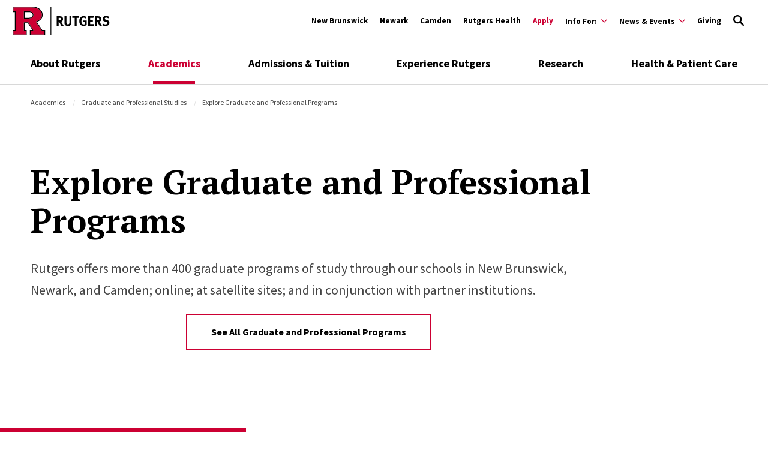

--- FILE ---
content_type: text/html; charset=UTF-8
request_url: https://www.rutgers.edu/academics/explore-graduate-professional-programs?field_name_alpha=Q
body_size: 123260
content:
<!DOCTYPE html>
<html lang="en" dir="ltr" prefix="content: http://purl.org/rss/1.0/modules/content/  dc: http://purl.org/dc/terms/  foaf: http://xmlns.com/foaf/0.1/  og: http://ogp.me/ns#  rdfs: http://www.w3.org/2000/01/rdf-schema#  schema: http://schema.org/  sioc: http://rdfs.org/sioc/ns#  sioct: http://rdfs.org/sioc/types#  skos: http://www.w3.org/2004/02/skos/core#  xsd: http://www.w3.org/2001/XMLSchema# ">
  <head>
    <meta charset="utf-8" />
<meta name="description" content="Rutgers offers more than 400 graduate programs of study through our schools in New Brunswick, Newark, and Camden, and online in the the community." />
<link rel="canonical" href="https://www.rutgers.edu/academics/explore-graduate-professional-programs" />
<meta property="og:title" content="Explore Graduate and Professional Programs" />
<meta name="twitter:card" content="summary" />
<meta name="twitter:title" content="Explore Graduate and Professional Programs" />
<meta name="google-site-verification" content="n_ksBYYay2p9_3lPEKBnW-OrnkIxOD1jyu53ZeNFp_w" />
<meta name="Generator" content="Drupal 10 (https://www.drupal.org)" />
<meta name="MobileOptimized" content="width" />
<meta name="HandheldFriendly" content="true" />
<meta name="viewport" content="width=device-width, initial-scale=1.0" />
<script type="application/ld+json">{
    "@context": "https://schema.org",
    "@graph": [
        {
            "@type": "CollegeOrUniversity",
            "@id": "https://www.rutgers.edu/",
            "url": "https://www.rutgers.edu/",
            "name": "Rutgers University",
            "description": "Rutgers University, established in 1766, is New Jersey’s top public research university, committed to excellence in education, research, and global engagement.",
            "telephone": "973-353-5205",
            "logo": {
                "@type": "ImageObject",
                "url": "https://www.rutgers.edu/themes/custom/rutgers_edu/images/rutgers_logo.png",
                "width": "454",
                "height": "60"
            },
            "geo": {
                "@type": "GeoCoordinates",
                "latitude": "40.740967",
                "longitude": "-74.174698"
            },
            "address": {
                "@type": "PostalAddress",
                "streetAddress": "195 University Ave",
                "addressLocality": "Newark",
                "addressRegion": "NJ",
                "postalCode": "07102",
                "addressCountry": "USA"
            }
        },
        {
            "@type": "WebPage",
            "@id": "https://www.rutgers.edu/",
            "publisher": {
                "@type": "Organization",
                "@id": "https://www.rutgers.edu/",
                "name": "Rutgers University"
            }
        }
    ]
}</script>
<link rel="icon" href="/themes/custom/rutgers_edu/favicon.ico" type="image/vnd.microsoft.icon" />

    <title>Explore Graduate and Professional Programs | Rutgers University</title>
    <link href="https://fonts.googleapis.com/css?family=Oswald:400,500,600,700|PT+Serif:400,400i,700,700i|Source+Sans+Pro:400,400i,600,600i,700,700i&display=swap" rel="stylesheet">
    <link rel="stylesheet" media="all" href="/themes/contrib/stable/css/core/components/progress.module.css?t61saz" />
<link rel="stylesheet" media="all" href="/themes/contrib/stable/css/core/components/ajax-progress.module.css?t61saz" />
<link rel="stylesheet" media="all" href="/themes/contrib/stable/css/system/components/align.module.css?t61saz" />
<link rel="stylesheet" media="all" href="/themes/contrib/stable/css/system/components/fieldgroup.module.css?t61saz" />
<link rel="stylesheet" media="all" href="/themes/contrib/stable/css/system/components/container-inline.module.css?t61saz" />
<link rel="stylesheet" media="all" href="/themes/contrib/stable/css/system/components/clearfix.module.css?t61saz" />
<link rel="stylesheet" media="all" href="/themes/contrib/stable/css/system/components/details.module.css?t61saz" />
<link rel="stylesheet" media="all" href="/themes/contrib/stable/css/system/components/hidden.module.css?t61saz" />
<link rel="stylesheet" media="all" href="/themes/contrib/stable/css/system/components/item-list.module.css?t61saz" />
<link rel="stylesheet" media="all" href="/themes/contrib/stable/css/system/components/js.module.css?t61saz" />
<link rel="stylesheet" media="all" href="/themes/contrib/stable/css/system/components/nowrap.module.css?t61saz" />
<link rel="stylesheet" media="all" href="/themes/contrib/stable/css/system/components/position-container.module.css?t61saz" />
<link rel="stylesheet" media="all" href="/themes/contrib/stable/css/system/components/reset-appearance.module.css?t61saz" />
<link rel="stylesheet" media="all" href="/themes/contrib/stable/css/system/components/resize.module.css?t61saz" />
<link rel="stylesheet" media="all" href="/themes/contrib/stable/css/system/components/system-status-counter.css?t61saz" />
<link rel="stylesheet" media="all" href="/themes/contrib/stable/css/system/components/system-status-report-counters.css?t61saz" />
<link rel="stylesheet" media="all" href="/themes/contrib/stable/css/system/components/system-status-report-general-info.css?t61saz" />
<link rel="stylesheet" media="all" href="/themes/contrib/stable/css/system/components/tablesort.module.css?t61saz" />
<link rel="stylesheet" media="all" href="/themes/contrib/stable/css/filter/filter.caption.css?t61saz" />
<link rel="stylesheet" media="all" href="//cdnjs.cloudflare.com/ajax/libs/font-awesome/6.6.0/css/all.min.css" />
<link rel="stylesheet" media="all" href="/themes/contrib/stable/css/views/views.module.css?t61saz" />
<link rel="stylesheet" media="all" href="/modules/contrib/better_exposed_filters/css/better_exposed_filters.css?t61saz" />
<link rel="stylesheet" media="all" href="/modules/contrib/social_media_links/css/social_media_links.theme.css?t61saz" />
<link rel="stylesheet" media="all" href="/themes/custom/rutgers_edu/css/style.css?t61saz" />
<link rel="stylesheet" media="all" href="/profiles/rutgers/themes/rutgers_main/pattern_lab/source/css/style.css?t61saz" />
<link rel="stylesheet" media="all" href="/profiles/rutgers/themes/rutgers_main/style/css/overrides.css?t61saz" />
<link rel="stylesheet" media="all" href="/sites/default/files/asset_injector/css/new_logo_footer-f4b38bd8ea389123517a02ba82668f75.css?t61saz" />
<link rel="stylesheet" media="all" href="/sites/default/files/asset_injector/css/new_logo_header-712d767c1fa4d3eeacde40be447e0d77.css?t61saz" />
<link rel="stylesheet" media="all" href="/sites/default/files/asset_injector/css/new_mini_news_logo-b8a8a42359fab39ad761a561f7db025d.css?t61saz" />
<link rel="stylesheet" media="all" href="/sites/default/files/asset_injector/css/news_mobile_menu-a358014e2957c5c8eba6bb11f0ca02a2.css?t61saz" />

    <script type="application/json" data-drupal-selector="drupal-settings-json">{"path":{"baseUrl":"\/","pathPrefix":"","currentPath":"node\/9994","currentPathIsAdmin":false,"isFront":false,"currentLanguage":"en","currentQuery":{"field_name_alpha":"Q"}},"pluralDelimiter":"\u0003","suppressDeprecationErrors":true,"gtag":{"tagId":"","consentMode":false,"otherIds":[],"events":[],"additionalConfigInfo":[]},"ajaxPageState":{"libraries":"[base64]","theme":"rutgers_edu","theme_token":null},"ajaxTrustedUrl":{"\/academics\/explore-graduate-professional-programs":true},"gtm":{"tagId":null,"settings":{"data_layer":"dataLayer","include_classes":false,"allowlist_classes":"google\nnonGooglePixels\nnonGoogleScripts\nnonGoogleIframes","blocklist_classes":"customScripts\ncustomPixels","include_environment":false,"environment_id":"","environment_token":""},"tagIds":["GTM-KZ35S2N"]},"views":{"ajax_path":"\/views\/ajax","ajaxViews":{"views_dom_id:74b4a2ceaa85f291d251fcad2f0d34048e2aaf5f414722e5d48886058a8d050c":{"view_name":"explore_programs","view_display_id":"block_1","view_args":"","view_path":"\/node\/9994","view_base_path":null,"view_dom_id":"74b4a2ceaa85f291d251fcad2f0d34048e2aaf5f414722e5d48886058a8d050c","pager_element":0,"viewsreference":{"compressed":"eJxdj0ELwyAMhf9Lzh4qjA39K2OIw6wENC2adZTS_17Fg7BDeC_53jvkgODFg32-FCD7d8TgCooQzwXsAT7P34QsYIdVICQR66nrqWD1uRJXh2R3sq-N8hIQ_hmFSowxt0E-hDE49qmV-rIR_kYg40aFFu5lre-TflTaoySYXMDYvpjOC-IySGo"}}}},"better_exposed_filters":{"autosubmit_exclude_textfield":true},"user":{"uid":0,"permissionsHash":"1a82ccf4fdae4443c30e587caa6254d9d65abce8029212b08fd0b95981351fa0"}}</script>
<script src="/core/misc/drupalSettingsLoader.js?v=10.5.6"></script>
<script src="/modules/contrib/google_tag/js/gtag.js?t61saz"></script>
<script src="/modules/contrib/google_tag/js/gtm.js?t61saz"></script>

    <script type='text/javascript' src='https://platform-api.sharethis.com/js/sharethis.js#property=5db74cb3020ee70012a2ad99&product=inline-share-buttons' async='async'></script>
  </head>
  <body class="explore-programs path-node page-node-type-explore-programs">
        <a class="skip-link" href="#main-content">
      Skip to main content
    </a>

    <noscript><iframe src="https://www.googletagmanager.com/ns.html?id=GTM-KZ35S2N"
                  height="0" width="0" style="display:none;visibility:hidden"></iframe></noscript>

      <div class="dialog-off-canvas-main-canvas" data-off-canvas-main-canvas>
    <div class="layout-container lc--layout-container lc--full">

  <div class="l--layout l--full">
    
      
    

<section
  class="cc--component-container cc--emergency-banner color- "

  
  
  
  
  
  >

    <div class="c--component c--emergency-banner"
        >

        
  

    </div><!-- c--component c--emergency-banner -->

</section><!-- cc--component-container cc--emergency-banner -->

  



    <header id="l--main-header">
        <div class="region region-header r--region r--header">
    <div class="cc-component-container cc--header" aria-label="Site Header">
      <div class="c--component c--header">
        


<div id="block-searchblock-header" class="block block-rutgers-search block-search-block cc--component-container cc--search-form">
  <div class="c--component c--search-form">
    
        
          
<div class="search-form-branding">
  <a class="logo-link-mobile" href="/" aria-label="Link Rutgers University Home">
  <svg class="icon-logo" id="Layer_1" xmlns="http://www.w3.org/2000/svg" x="0px" y="0px" viewBox="0 0 202.38 60" xml:space="preserve" aria-label="Mobile Rutgers Logo">
        <title>Mobile Rutgers Logo</title>
    <defs>
      <style>.cls-1{fill:#c03;}</style>
    </defs>
    <path class="cls-1" d="m48.28,31.28l.95-.36c7.91-2.98,11.75-7.48,11.75-13.77,0-4.35-1.74-7.9-5.32-10.85-3.79-3.07-9-4.63-15.49-4.63,0,0-37.05,0-38.61,0v8.21c.24,0,1.96,0,4.5,0v40.26H1.57v8.19h26.33v-8.19h-4.65v-17.35h9.55l10.92,17.35h-6.14v8.19h28.51v-8.19h-5.39l-12.42-18.87Zm-7.52-8.66l-.02.02c-2.03,1.59-5.03,2.39-8.91,2.39h-8.56v-15.14c5.84,0,10.56,0,10.56,0,3.3,0,5.87.93,7.62,2.73,1.28,1.26,1.92,2.86,1.92,4.75,0,2.03-.88,3.8-2.6,5.25h0Z"/>
    <g>
      <path d="m33.82,9.89h-10.56s0,15.14,0,15.14h8.57c3.88,0,6.88-.81,8.91-2.39l.02-.02c1.73-1.45,2.6-3.22,2.6-5.25,0-1.89-.65-3.48-1.92-4.75-1.75-1.81-4.32-2.73-7.62-2.73h0Zm5.96,11.52h0c-1.75,1.37-4.43,2.07-7.95,2.07h-7.01v-12.03h9.01c2.86,0,5.05.76,6.5,2.26l.02.02c.98.98,1.46,2.17,1.46,3.64,0,1.56-.66,2.88-2.02,4.04h0Z"/>
      <path d="m61.54,48.59l-10.89-16.55c7.9-3.21,11.9-8.21,11.9-14.89,0-4.84-1.92-8.78-5.89-12.05C52.57,1.8,47.03.13,40.18.13H.01S.01,11.44.01,11.44h4.5v37.16H.01v11.31h29.45v-11.31h-4.65v-14.23h7.13l8.96,14.23h-4.88v11.31h31.63v-11.31h-6.11Zm4.55,9.75h-28.51v-8.19h6.14l-10.92-17.35h-9.55v17.35h4.65v8.19H1.57v-8.19h4.5V9.89H1.57V1.68h38.61c6.49,0,11.7,1.56,15.49,4.63,3.58,2.95,5.32,6.49,5.32,10.84,0,6.28-3.84,10.79-11.75,13.77l-.95.36,12.42,18.87h5.39v8.19Z"/>
    </g>
    <rect x="78.96" y=".12" width="1.56" height="59.78"/>
    <g>
      <path d="m101.55,40.07c-.77-1.32-1.09-1.87-1.87-3.27-1.98-3.59-2.58-4.56-3.3-4.88-.2-.09-.37-.14-.63-.17v8.32h-3.93v-19.94h7.43c3.53,0,5.85,2.35,5.85,5.85,0,2.98-1.98,5.45-4.45,5.51.4.32.57.49.83.83,1.03,1.29,4.08,6.49,4.79,7.75h-4.73Zm-2.09-16.44c-.46-.17-1.29-.29-2.27-.29h-1.43v5.4h1.35c1.72,0,2.47-.17,3.01-.66.49-.46.77-1.18.77-2.01,0-1.23-.49-2.09-1.43-2.44Z"/>
      <path d="m122.1,36.68c-.52,1.58-2.47,3.76-6.77,3.76-3.04,0-5.28-.92-6.4-2.67-.66-1.03-.86-1.84-.86-3.76v-13.89h4.1v13.11c0,1.23.11,1.95.34,2.38.46.89,1.41,1.38,2.73,1.38,1.75,0,2.87-.86,3.04-2.32.06-.43.06-.72.06-1.78v-12.77h4.08v13.43c0,1.89-.03,2.27-.32,3.13Z"/>
      <path d="m138.15,23.46h-4.76v16.62h-4.07v-16.62h-4.88v-3.33h14.38l-.66,3.33Z"/>
      <path d="m147.77,40.3c-2.98,0-5.19-.98-6.8-3.04-1.46-1.87-2.12-3.99-2.12-6.97,0-4.22,1.38-7.2,4.16-9.07,1.46-.98,2.96-1.41,4.85-1.41,2.41,0,4.59.77,6.34,2.3l-2.12,2.5c-1.29-1.06-2.64-1.55-4.16-1.55-1.18,0-2.18.34-2.87,1-1.35,1.29-1.69,3.44-1.69,6.43s.49,4.68,1.49,5.68c.75.72,1.84,1.12,3.13,1.12.89,0,1.61-.14,2.27-.49v-4.53h-3.04l-.52-3.27h7.72v9.53c-2.04,1.21-4.28,1.78-6.63,1.78Z"/>
      <path d="m157.35,40.07v-19.94h11.36l-.52,3.27h-6.77v4.62h5.65v3.27h-5.65v5.34h7.55v3.44h-11.62Z"/>
      <path d="m181.22,40.07c-.77-1.32-1.09-1.87-1.87-3.27-1.98-3.59-2.58-4.56-3.3-4.88-.2-.09-.37-.14-.63-.17v8.32h-3.93v-19.94h7.43c3.53,0,5.85,2.35,5.85,5.85,0,2.98-1.98,5.45-4.45,5.51.4.32.57.49.83.83,1.03,1.29,4.08,6.49,4.79,7.75h-4.73Zm-2.09-16.44c-.46-.17-1.29-.29-2.27-.29h-1.43v5.4h1.35c1.72,0,2.47-.17,3.01-.66.49-.46.77-1.18.77-2.01,0-1.23-.49-2.09-1.43-2.44Z"/>
      <path d="m193.41,40.5c-2.27,0-4.79-.66-6.8-1.81l1.49-3.13c1.87.98,3.47,1.61,5.48,1.61,2.3,0,3.5-.95,3.5-2.73,0-1.29-.83-2.09-2.61-2.58l-2.21-.6c-1.98-.55-3.21-1.32-3.93-2.53-.55-.89-.83-1.92-.83-3.04,0-3.64,2.93-6.17,7.15-6.17,2.44,0,4.91.75,6.66,2.01l-1.89,2.87c-1.81-1.09-3.16-1.52-4.65-1.52-1.64,0-2.78.95-2.78,2.3,0,1.03.55,1.55,2.21,2.01l2.41.66c3.27.89,5.05,2.98,5.05,5.94,0,4.05-3.27,6.72-8.24,6.72Z"/>
    </g>
      </svg>
</a>

<a class="logo-link-tablet-desktop" href="/" aria-label="Link Rutgers University Home">
  <svg class="icon-logo-long-tag" id="Layer_1" xmlns="http://www.w3.org/2000/svg" x="0px" y="0px" viewBox="0 0 202.38 60" xml:space="preserve" aria-label="Tablet Rutgers Logo">
        <title>Tablet Rutgers Logo</title>
    <defs>
      <style>.cls-1{fill:#c03;}</style>
    </defs>
    <path class="cls-1" d="m48.28,31.28l.95-.36c7.91-2.98,11.75-7.48,11.75-13.77,0-4.35-1.74-7.9-5.32-10.85-3.79-3.07-9-4.63-15.49-4.63,0,0-37.05,0-38.61,0v8.21c.24,0,1.96,0,4.5,0v40.26H1.57v8.19h26.33v-8.19h-4.65v-17.35h9.55l10.92,17.35h-6.14v8.19h28.51v-8.19h-5.39l-12.42-18.87Zm-7.52-8.66l-.02.02c-2.03,1.59-5.03,2.39-8.91,2.39h-8.56v-15.14c5.84,0,10.56,0,10.56,0,3.3,0,5.87.93,7.62,2.73,1.28,1.26,1.92,2.86,1.92,4.75,0,2.03-.88,3.8-2.6,5.25h0Z"/>
    <g>
      <path d="m33.82,9.89h-10.56s0,15.14,0,15.14h8.57c3.88,0,6.88-.81,8.91-2.39l.02-.02c1.73-1.45,2.6-3.22,2.6-5.25,0-1.89-.65-3.48-1.92-4.75-1.75-1.81-4.32-2.73-7.62-2.73h0Zm5.96,11.52h0c-1.75,1.37-4.43,2.07-7.95,2.07h-7.01v-12.03h9.01c2.86,0,5.05.76,6.5,2.26l.02.02c.98.98,1.46,2.17,1.46,3.64,0,1.56-.66,2.88-2.02,4.04h0Z"/>
      <path d="m61.54,48.59l-10.89-16.55c7.9-3.21,11.9-8.21,11.9-14.89,0-4.84-1.92-8.78-5.89-12.05C52.57,1.8,47.03.13,40.18.13H.01S.01,11.44.01,11.44h4.5v37.16H.01v11.31h29.45v-11.31h-4.65v-14.23h7.13l8.96,14.23h-4.88v11.31h31.63v-11.31h-6.11Zm4.55,9.75h-28.51v-8.19h6.14l-10.92-17.35h-9.55v17.35h4.65v8.19H1.57v-8.19h4.5V9.89H1.57V1.68h38.61c6.49,0,11.7,1.56,15.49,4.63,3.58,2.95,5.32,6.49,5.32,10.84,0,6.28-3.84,10.79-11.75,13.77l-.95.36,12.42,18.87h5.39v8.19Z"/>
    </g>
    <rect x="78.96" y=".12" width="1.56" height="59.78"/>
    <g>
      <path d="m101.55,40.07c-.77-1.32-1.09-1.87-1.87-3.27-1.98-3.59-2.58-4.56-3.3-4.88-.2-.09-.37-.14-.63-.17v8.32h-3.93v-19.94h7.43c3.53,0,5.85,2.35,5.85,5.85,0,2.98-1.98,5.45-4.45,5.51.4.32.57.49.83.83,1.03,1.29,4.08,6.49,4.79,7.75h-4.73Zm-2.09-16.44c-.46-.17-1.29-.29-2.27-.29h-1.43v5.4h1.35c1.72,0,2.47-.17,3.01-.66.49-.46.77-1.18.77-2.01,0-1.23-.49-2.09-1.43-2.44Z"/>
      <path d="m122.1,36.68c-.52,1.58-2.47,3.76-6.77,3.76-3.04,0-5.28-.92-6.4-2.67-.66-1.03-.86-1.84-.86-3.76v-13.89h4.1v13.11c0,1.23.11,1.95.34,2.38.46.89,1.41,1.38,2.73,1.38,1.75,0,2.87-.86,3.04-2.32.06-.43.06-.72.06-1.78v-12.77h4.08v13.43c0,1.89-.03,2.27-.32,3.13Z"/>
      <path d="m138.15,23.46h-4.76v16.62h-4.07v-16.62h-4.88v-3.33h14.38l-.66,3.33Z"/>
      <path d="m147.77,40.3c-2.98,0-5.19-.98-6.8-3.04-1.46-1.87-2.12-3.99-2.12-6.97,0-4.22,1.38-7.2,4.16-9.07,1.46-.98,2.96-1.41,4.85-1.41,2.41,0,4.59.77,6.34,2.3l-2.12,2.5c-1.29-1.06-2.64-1.55-4.16-1.55-1.18,0-2.18.34-2.87,1-1.35,1.29-1.69,3.44-1.69,6.43s.49,4.68,1.49,5.68c.75.72,1.84,1.12,3.13,1.12.89,0,1.61-.14,2.27-.49v-4.53h-3.04l-.52-3.27h7.72v9.53c-2.04,1.21-4.28,1.78-6.63,1.78Z"/>
      <path d="m157.35,40.07v-19.94h11.36l-.52,3.27h-6.77v4.62h5.65v3.27h-5.65v5.34h7.55v3.44h-11.62Z"/>
      <path d="m181.22,40.07c-.77-1.32-1.09-1.87-1.87-3.27-1.98-3.59-2.58-4.56-3.3-4.88-.2-.09-.37-.14-.63-.17v8.32h-3.93v-19.94h7.43c3.53,0,5.85,2.35,5.85,5.85,0,2.98-1.98,5.45-4.45,5.51.4.32.57.49.83.83,1.03,1.29,4.08,6.49,4.79,7.75h-4.73Zm-2.09-16.44c-.46-.17-1.29-.29-2.27-.29h-1.43v5.4h1.35c1.72,0,2.47-.17,3.01-.66.49-.46.77-1.18.77-2.01,0-1.23-.49-2.09-1.43-2.44Z"/>
      <path d="m193.41,40.5c-2.27,0-4.79-.66-6.8-1.81l1.49-3.13c1.87.98,3.47,1.61,5.48,1.61,2.3,0,3.5-.95,3.5-2.73,0-1.29-.83-2.09-2.61-2.58l-2.21-.6c-1.98-.55-3.21-1.32-3.93-2.53-.55-.89-.83-1.92-.83-3.04,0-3.64,2.93-6.17,7.15-6.17,2.44,0,4.91.75,6.66,2.01l-1.89,2.87c-1.81-1.09-3.16-1.52-4.65-1.52-1.64,0-2.78.95-2.78,2.3,0,1.03.55,1.55,2.21,2.01l2.41.66c3.27.89,5.05,2.98,5.05,5.94,0,4.05-3.27,6.72-8.24,6.72Z"/>
    </g>
      </svg>
</a>


  <button type="button" class="icon-search-close" aria-label="Close Search">
    <svg role="img" version="1.1" class="close" xmlns="http://www.w3.org/2000/svg" xmlns:xlink="http://www.w3.org/1999/xlink" x="0px" y="0px"
         viewBox="0 0 24 23.3" xml:space="preserve">
          <title>Close Search</title>
      <path d="M2.8,0L12,9.2L21.2,0l2.1,2.1l-9.2,9.2l9.9,9.9l-2.1,2.1L12,13.4l-9.9,9.9L0,21.2l9.9-9.9L0.7,2.1L2.8,0z"/>
        </svg>
  </button>
</div>

<h2 class="visually-hidden" id="dialog-title">Enter a Search Term</h2>

<form autocomplete="on" name="search-form">
            <div class="search-form-inner">
            <div class="fi--form-item fi--search">
    
      <label for="69698c6caba8atext">
      Search Rutgers    </label>
  
  <input
    type="text"
    name="search"
    id="69698c6caba8atext"
    class="text"
            maxlength="50"    placeholder="Search Rutgers"    size="50"
  >

</div>
            <button type="submit" class="icon-search" aria-label="Search">
  <svg version="1.1" role="img"xmlns="http://www.w3.org/2000/svg" xmlns:xlink="http://www.w3.org/1999/xlink" x="0px"
   y="0px" viewBox="0 0 28 28">
   <title>Search</title>
<path d="M11.1,0C5,0,0,5,0,11.1s5,11.1,11.1,11.1c2.3,0,4.5-0.7,6.3-2l7.3,7.3c0.8,0.8,2,0.8,2.8,0c0.8-0.8,0.8-2,0-2.8
	l-7.3-7.3c1.3-1.8,2-4,2-6.3C22.1,5,17.2,0,11.1,0z M11.1,3.9c4,0,7.2,3.2,7.2,7.2c0,4-3.2,7.2-7.2,7.2c-4,0-7.2-3.2-7.2-7.2
	C3.9,7.1,7.1,3.9,11.1,3.9z"/>
</svg>
</button>
        </div>

        <fieldset class="search-filter-options" role="radiogroup" aria-label="Search Filter Options">
          <div class="fieldset-inner">
            <div class="fi--form-item fi--form-item-radio">
    
  <div class="radio-wrapper">
    <input type="radio" name="search-type" id="69698c6caba8asearch-type--this-site" value="search-this-site"  checked >
    <label for="69698c6caba8asearch-type--this-site">Search this site</label>
  </div>

</div>
            <div class="fi--form-item fi--form-item-radio">
    
  <div class="radio-wrapper">
    <input type="radio" name="search-type" id="69698c6caba8asearch-type--all-rutgers" value="search-all-rutgers" >
    <label for="69698c6caba8asearch-type--all-rutgers">Search all Rutgers</label>
  </div>

</div>
            <div class="fi--form-item fi--form-item-radio">
    
  <div class="radio-wrapper">
    <input type="radio" name="search-type" id="69698c6caba8asearch-type--people" value="search-people" >
    <label for="69698c6caba8asearch-type--people">Search People</label>
  </div>

</div>
          </div>
        </fieldset>

    </form>
      </div>
</div>

          <div class="utility-nav-container">
            <div class="utility-nav-container-wrapper">
              <div id="block-sitebranding-utility" class="block block-system block-system-branding-block cc--component-container cc--branding-header-red-tag">
  <div class="c--component c--branding-header-red-tag">
    
        
          <a href="/" aria-label="Go to Rutgers homepage">
        <svg id="Layer_1" xmlns="http://www.w3.org/2000/svg" viewBox="0 0 202.38 60" class="icon-logo-color" x="0px" y="0px"><defs><style>.cls-1{fill:#c03;}</style></defs><path class="cls-1" d="m48.28,31.28l.95-.36c7.91-2.98,11.75-7.48,11.75-13.77,0-4.35-1.74-7.9-5.32-10.85-3.79-3.07-9-4.63-15.49-4.63,0,0-37.05,0-38.61,0v8.21c.24,0,1.96,0,4.5,0v40.26H1.57v8.19h26.33v-8.19h-4.65v-17.35h9.55l10.92,17.35h-6.14v8.19h28.51v-8.19h-5.39l-12.42-18.87Zm-7.52-8.66l-.02.02c-2.03,1.59-5.03,2.39-8.91,2.39h-8.56v-15.14c5.84,0,10.56,0,10.56,0,3.3,0,5.87.93,7.62,2.73,1.28,1.26,1.92,2.86,1.92,4.75,0,2.03-.88,3.8-2.6,5.25h0Z"/><g><path d="m33.82,9.89h-10.56s0,15.14,0,15.14h8.57c3.88,0,6.88-.81,8.91-2.39l.02-.02c1.73-1.45,2.6-3.22,2.6-5.25,0-1.89-.65-3.48-1.92-4.75-1.75-1.81-4.32-2.73-7.62-2.73h0Zm5.96,11.52h0c-1.75,1.37-4.43,2.07-7.95,2.07h-7.01v-12.03h9.01c2.86,0,5.05.76,6.5,2.26l.02.02c.98.98,1.46,2.17,1.46,3.64,0,1.56-.66,2.88-2.02,4.04h0Z"/><path d="m61.54,48.59l-10.89-16.55c7.9-3.21,11.9-8.21,11.9-14.89,0-4.84-1.92-8.78-5.89-12.05C52.57,1.8,47.03.13,40.18.13H.01S.01,11.44.01,11.44h4.5v37.16H.01v11.31h29.45v-11.31h-4.65v-14.23h7.13l8.96,14.23h-4.88v11.31h31.63v-11.31h-6.11Zm4.55,9.75h-28.51v-8.19h6.14l-10.92-17.35h-9.55v17.35h4.65v8.19H1.57v-8.19h4.5V9.89H1.57V1.68h38.61c6.49,0,11.7,1.56,15.49,4.63,3.58,2.95,5.32,6.49,5.32,10.84,0,6.28-3.84,10.79-11.75,13.77l-.95.36,12.42,18.87h5.39v8.19Z"/></g><rect x="78.96" y=".12" width="1.56" height="59.78"/><g><path d="m101.55,40.07c-.77-1.32-1.09-1.87-1.87-3.27-1.98-3.59-2.58-4.56-3.3-4.88-.2-.09-.37-.14-.63-.17v8.32h-3.93v-19.94h7.43c3.53,0,5.85,2.35,5.85,5.85,0,2.98-1.98,5.45-4.45,5.51.4.32.57.49.83.83,1.03,1.29,4.08,6.49,4.79,7.75h-4.73Zm-2.09-16.44c-.46-.17-1.29-.29-2.27-.29h-1.43v5.4h1.35c1.72,0,2.47-.17,3.01-.66.49-.46.77-1.18.77-2.01,0-1.23-.49-2.09-1.43-2.44Z"/><path d="m122.1,36.68c-.52,1.58-2.47,3.76-6.77,3.76-3.04,0-5.28-.92-6.4-2.67-.66-1.03-.86-1.84-.86-3.76v-13.89h4.1v13.11c0,1.23.11,1.95.34,2.38.46.89,1.41,1.38,2.73,1.38,1.75,0,2.87-.86,3.04-2.32.06-.43.06-.72.06-1.78v-12.77h4.08v13.43c0,1.89-.03,2.27-.32,3.13Z"/><path d="m138.15,23.46h-4.76v16.62h-4.07v-16.62h-4.88v-3.33h14.38l-.66,3.33Z"/><path d="m147.77,40.3c-2.98,0-5.19-.98-6.8-3.04-1.46-1.87-2.12-3.99-2.12-6.97,0-4.22,1.38-7.2,4.16-9.07,1.46-.98,2.96-1.41,4.85-1.41,2.41,0,4.59.77,6.34,2.3l-2.12,2.5c-1.29-1.06-2.64-1.55-4.16-1.55-1.18,0-2.18.34-2.87,1-1.35,1.29-1.69,3.44-1.69,6.43s.49,4.68,1.49,5.68c.75.72,1.84,1.12,3.13,1.12.89,0,1.61-.14,2.27-.49v-4.53h-3.04l-.52-3.27h7.72v9.53c-2.04,1.21-4.28,1.78-6.63,1.78Z"/><path d="m157.35,40.07v-19.94h11.36l-.52,3.27h-6.77v4.62h5.65v3.27h-5.65v5.34h7.55v3.44h-11.62Z"/><path d="m181.22,40.07c-.77-1.32-1.09-1.87-1.87-3.27-1.98-3.59-2.58-4.56-3.3-4.88-.2-.09-.37-.14-.63-.17v8.32h-3.93v-19.94h7.43c3.53,0,5.85,2.35,5.85,5.85,0,2.98-1.98,5.45-4.45,5.51.4.32.57.49.83.83,1.03,1.29,4.08,6.49,4.79,7.75h-4.73Zm-2.09-16.44c-.46-.17-1.29-.29-2.27-.29h-1.43v5.4h1.35c1.72,0,2.47-.17,3.01-.66.49-.46.77-1.18.77-2.01,0-1.23-.49-2.09-1.43-2.44Z"/><path d="m193.41,40.5c-2.27,0-4.79-.66-6.8-1.81l1.49-3.13c1.87.98,3.47,1.61,5.48,1.61,2.3,0,3.5-.95,3.5-2.73,0-1.29-.83-2.09-2.61-2.58l-2.21-.6c-1.98-.55-3.21-1.32-3.93-2.53-.55-.89-.83-1.92-.83-3.04,0-3.64,2.93-6.17,7.15-6.17,2.44,0,4.91.75,6.66,2.01l-1.89,2.87c-1.81-1.09-3.16-1.52-4.65-1.52-1.64,0-2.78.95-2.78,2.3,0,1.03.55,1.55,2.21,2.01l2.41.66c3.27.89,5.05,2.98,5.05,5.94,0,4.05-3.27,6.72-8.24,6.72Z"/></g></svg>
  </a>
      </div>
</div>

              <div class="white block block-rutgers-menu block-menu-banner-blocklocations cc--component-container cc--locations-menu" id="block-locations">
  <div class="c--component c--locations-menu">
    
        
        <nav class="mc--menu mc--locations" aria-label="Rutgers Locations Menu">
      
              <ul class="menu m--menu m--locations">
                    <li class="menu-item">

          <a href="https://newbrunswick.rutgers.edu/?utm_source=rutgers.edu&amp;utm_medium=web&amp;utm_campaign=uwide_sliver_new">New Brunswick</a>

              </li>
                <li class="menu-item">

          <a href="https://newark.rutgers.edu/?utm_source=rutgers.edu&amp;utm_medium=web&amp;utm_campaign=uwide_sliver_new">Newark</a>

              </li>
                <li class="menu-item">

          <a href="https://camden.rutgers.edu/?utm_source=rutgers.edu&amp;utm_medium=web&amp;utm_campaign=uwide_sliver_new">Camden</a>

              </li>
                <li class="menu-item">

          <a href="https://rutgershealth.org/?utm_source=rutgers.edu&amp;utm_medium=web&amp;utm_campaign=uwide_sliver_new">Rutgers Health</a>

              </li>
        </ul>
  


    </nav>
      </div>
</div>

              


<div class="white block block-rutgers-menu block-menu-banner-blockutility cc--component-container cc--utility-menu" id="block-utility">
  <div class="c--component c--utility-menu">
    
        
        <nav class="mc--menu mc--utility" aria-label="Rutgers Supplemental Menu">
      
              <ul class="menu m--menu m--utility">
                    <li class="menu-item">
                  <a href="https://admissions.rutgers.edu/apply#application" class="red-color">Apply</a>
                              </li>
                <li class="menu-item menu-item--expanded">
                  <div class="utility-button-wrapper">
            <button type="button" class="utility-button information-for-toggle" aria-expanded="false" aria-haspopup="true" aria-label="Expand Info For: Sub-Menu">
              <span>Info For:</span>
              <svg version="1.1" xmlns="http://www.w3.org/2000/svg" xmlns:xlink="http://www.w3.org/1999/xlink" x="0px" y="0px" viewBox="0 0 20 11.7" enable-background="new 0 0 20 11.7" xml:space="preserve">
                <path d="M10,8.3L18.3,0L20,1.7l-10,10L0,1.7L1.7,0L10,8.3z"></path>
              </svg>
            </button>
                                        <ul class="menu submenu" aria-hidden="true">
                    <li class="menu-item">
                  <a href="/info/prospective-students-parents" data-drupal-link-system-path="node/10125">Prospective Students and Parents</a>
                              </li>
                <li class="menu-item">
                  <a href="/information-current-students" data-drupal-link-system-path="node/10017">Current Students</a>
                              </li>
                <li class="menu-item">
                  <a href="/info/faculty-staff" data-drupal-link-system-path="node/10004">Faculty and Staff</a>
                              </li>
                <li class="menu-item">
                  <a href="https://rutgersfoundation.org/">Alumni and Donors</a>
                              </li>
                <li class="menu-item">
                  <a href="/why-work-rutgers" data-drupal-link-system-path="node/29890">Job Seekers</a>
                              </li>
                <li class="menu-item">
                  <a href="/veterans" data-drupal-link-system-path="node/15796">Veterans &amp; Military</a>
                              </li>
        </ul>
  
                          </div>
              </li>
                <li class="menu-item menu-item--expanded">
                  <div class="utility-button-wrapper">
            <button type="button" class="utility-button information-for-toggle" aria-expanded="false" aria-haspopup="true" aria-label="Expand News &amp; Events Sub-Menu">
              <span>News &amp; Events</span>
              <svg version="1.1" xmlns="http://www.w3.org/2000/svg" xmlns:xlink="http://www.w3.org/1999/xlink" x="0px" y="0px" viewBox="0 0 20 11.7" enable-background="new 0 0 20 11.7" xml:space="preserve">
                <path d="M10,8.3L18.3,0L20,1.7l-10,10L0,1.7L1.7,0L10,8.3z"></path>
              </svg>
            </button>
                                        <ul class="menu submenu" aria-hidden="true">
                    <li class="menu-item">
                  <a href="/news" data-drupal-link-system-path="node/9809">Rutgers Today</a>
                              </li>
                <li class="menu-item">
                  <a href="/events" data-drupal-link-system-path="events">Events</a>
                              </li>
        </ul>
  
                          </div>
              </li>
                <li class="menu-item">
                  <a href="https://give.rutgersfoundation.org/">Giving</a>
                              </li>
        </ul>
  


    </nav>
      </div>
</div>

              <div id="block-gcseblock" class="block block-rutgers-search block-gcse-block">
  
    
      
  
    

<div
  class="cc--component-container cc--gcse-tag"

  
  
  
  
  
  >

    <div class="c--component c--gcse-tag"
        >

          <script>
    (function() {
      var cx = '010071235655526915878:dsnrkxoa9pg';
      var gcse = document.createElement('script');
      gcse.type = 'text/javascript';
      gcse.async = true;
      gcse.src = 'https://cse.google.com/cse.js?cx=' + cx;
      var s = document.getElementsByTagName('script')[0];
      s.parentNode.insertBefore(gcse, s);
    })();
  </script>
  <div style="display: none">
    <div class="gcse-searchbox-only" data-resultsUrl="/search/site" enableAutoComplete="true"
         data-autoCompleteMaxCompletions="5" data-autoCompleteMatchType='any'></div>
  </div>


    </div><!-- c--component c--gcse-tag -->

</div><!-- cc--component-container cc--gcse-tag -->

  </div>
              <button type="button" class="icon-search" aria-label="Open Search">
  <svg role="img" class="search" version="1.1" xmlns="http://www.w3.org/2000/svg" xmlns:xlink="http://www.w3.org/1999/xlink" x="0px"
	 y="0px" viewBox="0 0 28 28" xml:space="preserve">
   <title>Open Search</title>
  <path class="search" d="M11.1,0C5,0,0,5,0,11.1s5,11.1,11.1,11.1c2.3,0,4.5-0.7,6.3-2l7.3,7.3c0.8,0.8,2,0.8,2.8,0c0.8-0.8,0.8-2,0-2.8
    l-7.3-7.3c1.3-1.8,2-4,2-6.3C22.1,5,17.2,0,11.1,0z M11.1,3.9c4,0,7.2,3.2,7.2,7.2c0,4-3.2,7.2-7.2,7.2c-4,0-7.2-3.2-7.2-7.2
    C3.9,7.1,7.1,3.9,11.1,3.9z"/>
  </svg>
</button>
              <button type="button" class="icon-close" aria-label="Close">
  <svg version="1.1" xmlns="http://www.w3.org/2000/svg" xmlns:xlink="http://www.w3.org/1999/xlink" x="0px" y="0px"
	 viewBox="0 0 24 23.3" xml:space="preserve">
  <path d="M2.8,0L12,9.2L21.2,0l2.1,2.1l-9.2,9.2l9.9,9.9l-2.1,2.1L12,13.4l-9.9,9.9L0,21.2l9.9-9.9L0.7,2.1L2.8,0z"/>
  </svg>
</button>
            </div>
          </div>

          <div class="main-nav-container">
            <div class="branding-mainmenu-container">
              <div class="branding-mainmenu-container-inner">
                <div class="inner-wrapper">
                  <div id="block-sitebranding" class="block block-system block-system-branding-block cc--component-container cc--branding-header-red-tag">
  <div class="c--component c--branding-header-red-tag">
    
        
          <a href="/" aria-label="Go to Rutgers homepage">
        <svg id="Layer_1" xmlns="http://www.w3.org/2000/svg" viewBox="0 0 202.38 60" class="icon-logo-color" x="0px" y="0px"><defs><style>.cls-1{fill:#c03;}</style></defs><path class="cls-1" d="m48.28,31.28l.95-.36c7.91-2.98,11.75-7.48,11.75-13.77,0-4.35-1.74-7.9-5.32-10.85-3.79-3.07-9-4.63-15.49-4.63,0,0-37.05,0-38.61,0v8.21c.24,0,1.96,0,4.5,0v40.26H1.57v8.19h26.33v-8.19h-4.65v-17.35h9.55l10.92,17.35h-6.14v8.19h28.51v-8.19h-5.39l-12.42-18.87Zm-7.52-8.66l-.02.02c-2.03,1.59-5.03,2.39-8.91,2.39h-8.56v-15.14c5.84,0,10.56,0,10.56,0,3.3,0,5.87.93,7.62,2.73,1.28,1.26,1.92,2.86,1.92,4.75,0,2.03-.88,3.8-2.6,5.25h0Z"/><g><path d="m33.82,9.89h-10.56s0,15.14,0,15.14h8.57c3.88,0,6.88-.81,8.91-2.39l.02-.02c1.73-1.45,2.6-3.22,2.6-5.25,0-1.89-.65-3.48-1.92-4.75-1.75-1.81-4.32-2.73-7.62-2.73h0Zm5.96,11.52h0c-1.75,1.37-4.43,2.07-7.95,2.07h-7.01v-12.03h9.01c2.86,0,5.05.76,6.5,2.26l.02.02c.98.98,1.46,2.17,1.46,3.64,0,1.56-.66,2.88-2.02,4.04h0Z"/><path d="m61.54,48.59l-10.89-16.55c7.9-3.21,11.9-8.21,11.9-14.89,0-4.84-1.92-8.78-5.89-12.05C52.57,1.8,47.03.13,40.18.13H.01S.01,11.44.01,11.44h4.5v37.16H.01v11.31h29.45v-11.31h-4.65v-14.23h7.13l8.96,14.23h-4.88v11.31h31.63v-11.31h-6.11Zm4.55,9.75h-28.51v-8.19h6.14l-10.92-17.35h-9.55v17.35h4.65v8.19H1.57v-8.19h4.5V9.89H1.57V1.68h38.61c6.49,0,11.7,1.56,15.49,4.63,3.58,2.95,5.32,6.49,5.32,10.84,0,6.28-3.84,10.79-11.75,13.77l-.95.36,12.42,18.87h5.39v8.19Z"/></g><rect x="78.96" y=".12" width="1.56" height="59.78"/><g><path d="m101.55,40.07c-.77-1.32-1.09-1.87-1.87-3.27-1.98-3.59-2.58-4.56-3.3-4.88-.2-.09-.37-.14-.63-.17v8.32h-3.93v-19.94h7.43c3.53,0,5.85,2.35,5.85,5.85,0,2.98-1.98,5.45-4.45,5.51.4.32.57.49.83.83,1.03,1.29,4.08,6.49,4.79,7.75h-4.73Zm-2.09-16.44c-.46-.17-1.29-.29-2.27-.29h-1.43v5.4h1.35c1.72,0,2.47-.17,3.01-.66.49-.46.77-1.18.77-2.01,0-1.23-.49-2.09-1.43-2.44Z"/><path d="m122.1,36.68c-.52,1.58-2.47,3.76-6.77,3.76-3.04,0-5.28-.92-6.4-2.67-.66-1.03-.86-1.84-.86-3.76v-13.89h4.1v13.11c0,1.23.11,1.95.34,2.38.46.89,1.41,1.38,2.73,1.38,1.75,0,2.87-.86,3.04-2.32.06-.43.06-.72.06-1.78v-12.77h4.08v13.43c0,1.89-.03,2.27-.32,3.13Z"/><path d="m138.15,23.46h-4.76v16.62h-4.07v-16.62h-4.88v-3.33h14.38l-.66,3.33Z"/><path d="m147.77,40.3c-2.98,0-5.19-.98-6.8-3.04-1.46-1.87-2.12-3.99-2.12-6.97,0-4.22,1.38-7.2,4.16-9.07,1.46-.98,2.96-1.41,4.85-1.41,2.41,0,4.59.77,6.34,2.3l-2.12,2.5c-1.29-1.06-2.64-1.55-4.16-1.55-1.18,0-2.18.34-2.87,1-1.35,1.29-1.69,3.44-1.69,6.43s.49,4.68,1.49,5.68c.75.72,1.84,1.12,3.13,1.12.89,0,1.61-.14,2.27-.49v-4.53h-3.04l-.52-3.27h7.72v9.53c-2.04,1.21-4.28,1.78-6.63,1.78Z"/><path d="m157.35,40.07v-19.94h11.36l-.52,3.27h-6.77v4.62h5.65v3.27h-5.65v5.34h7.55v3.44h-11.62Z"/><path d="m181.22,40.07c-.77-1.32-1.09-1.87-1.87-3.27-1.98-3.59-2.58-4.56-3.3-4.88-.2-.09-.37-.14-.63-.17v8.32h-3.93v-19.94h7.43c3.53,0,5.85,2.35,5.85,5.85,0,2.98-1.98,5.45-4.45,5.51.4.32.57.49.83.83,1.03,1.29,4.08,6.49,4.79,7.75h-4.73Zm-2.09-16.44c-.46-.17-1.29-.29-2.27-.29h-1.43v5.4h1.35c1.72,0,2.47-.17,3.01-.66.49-.46.77-1.18.77-2.01,0-1.23-.49-2.09-1.43-2.44Z"/><path d="m193.41,40.5c-2.27,0-4.79-.66-6.8-1.81l1.49-3.13c1.87.98,3.47,1.61,5.48,1.61,2.3,0,3.5-.95,3.5-2.73,0-1.29-.83-2.09-2.61-2.58l-2.21-.6c-1.98-.55-3.21-1.32-3.93-2.53-.55-.89-.83-1.92-.83-3.04,0-3.64,2.93-6.17,7.15-6.17,2.44,0,4.91.75,6.66,2.01l-1.89,2.87c-1.81-1.09-3.16-1.52-4.65-1.52-1.64,0-2.78.95-2.78,2.3,0,1.03.55,1.55,2.21,2.01l2.41.66c3.27.89,5.05,2.98,5.05,5.94,0,4.05-3.27,6.72-8.24,6.72Z"/></g></svg>
  </a>
      </div>
</div>

                  





<div id="block-mainnavigation" class="block block-system block-system-menu-blockmain cc--component-container cc--main-menu">
  <div class="c--component c--main-menu">
    
        
        <nav class="mc--menu mc--main" aria-label="Rutgers Supplemental Menu">
      
              <ul class="menu m--menu m--main">
                    <li class="menu-item menu-item--expanded">
                <div class="link-arrow-wrapper">
                <a href="/about-rutgers" data-drupal-link-system-path="node/90">About Rutgers</a>
                  <button type="button" class="arrow-toggle" aria-expanded="false" aria-haspopup="true" aria-label="Display Sub Menu for About Rutgers">
            <svg version="1.1" xmlns="http://www.w3.org/2000/svg" xmlns:xlink="http://www.w3.org/1999/xlink" x="0px" y="0px" viewBox="0 0 20 11.7" enable-background="new 0 0 20 11.7" xml:space="preserve">
              <path d="M10,8.3L18.3,0L20,1.7l-10,10L0,1.7L1.7,0L10,8.3z"></path>
            </svg>
          </button>
        </div>
        <div class="submenus-wrapper">
          <div class="submenus-wrapper-inner">
                          <ul class="menu submenu">
                    <li class="menu-item">
                <a href="/about">About the University</a>
              </li>
                <li class="menu-item">
                <a href="https://president.rutgers.edu/">Rutgers President William F. Tate IV</a>
              </li>
                <li class="menu-item menu-item--expanded">
                <div class="link-arrow-wrapper">
                <a href="/edge" data-drupal-link-system-path="node/29170">Rutgers Edge</a>
                  <button type="button" class="arrow-toggle" aria-expanded="false" aria-haspopup="true" aria-label="Display Sub Menu for Rutgers Edge">
            <svg version="1.1" xmlns="http://www.w3.org/2000/svg" xmlns:xlink="http://www.w3.org/1999/xlink" x="0px" y="0px" viewBox="0 0 20 11.7" enable-background="new 0 0 20 11.7" xml:space="preserve">
              <path d="M10,8.3L18.3,0L20,1.7l-10,10L0,1.7L1.7,0L10,8.3z"></path>
            </svg>
          </button>
        </div>
        <div class="submenus-wrapper">
          <div class="submenus-wrapper-inner">
                          <ul class="menu submenu">
                    <li class="menu-item">
                <a href="/edge" data-drupal-link-system-path="node/29170">Discover the Rutgers Edge</a>
              </li>
                <li class="menu-item">
                <a href="/faculty-excellence" data-drupal-link-system-path="node/10290">Faculty Excellence</a>
              </li>
                <li class="menu-item">
                <a href="/social-mobility" data-drupal-link-system-path="node/43474">Social Mobility</a>
              </li>
                <li class="menu-item">
                <a href="/greatthings" data-drupal-link-system-path="node/39721">Great Things at Rutgers</a>
              </li>
        </ul>
  
          </div>
        </div>
              </li>
                <li class="menu-item menu-item--expanded">
                <div class="link-arrow-wrapper">
                <a href="/about/by-the-numbers" data-drupal-link-system-path="node/146">Rutgers, By the Numbers</a>
                  <button type="button" class="arrow-toggle" aria-expanded="false" aria-haspopup="true" aria-label="Display Sub Menu for Rutgers, By the Numbers">
            <svg version="1.1" xmlns="http://www.w3.org/2000/svg" xmlns:xlink="http://www.w3.org/1999/xlink" x="0px" y="0px" viewBox="0 0 20 11.7" enable-background="new 0 0 20 11.7" xml:space="preserve">
              <path d="M10,8.3L18.3,0L20,1.7l-10,10L0,1.7L1.7,0L10,8.3z"></path>
            </svg>
          </button>
        </div>
        <div class="submenus-wrapper">
          <div class="submenus-wrapper-inner">
                          <ul class="menu submenu">
                    <li class="menu-item">
                <a href="/about/rutgers-rankings" data-drupal-link-system-path="node/132">Rutgers Rankings</a>
              </li>
                <li class="menu-item">
                <a href="/about/budget-facts" data-drupal-link-system-path="node/128">Budget Facts</a>
              </li>
        </ul>
  
          </div>
        </div>
              </li>
                <li class="menu-item">
                <a href="/about/structure" data-drupal-link-system-path="node/96">Our Structure</a>
              </li>
                <li class="menu-item">
                <a href="/about/our-revolutionary-roots-history" data-drupal-link-system-path="node/133">Our Revolutionary Roots</a>
              </li>
                <li class="menu-item">
                <a href="https://free-expression.rutgers.edu/">Academic Freedom &amp; Free Expression</a>
              </li>
        </ul>
  
          </div>
        </div>
              </li>
                <li class="menu-item menu-item--expanded menu-item--active-trail">
                <div class="link-arrow-wrapper">
                <a href="/academics" data-drupal-link-system-path="node/149">Academics</a>
                  <button type="button" class="arrow-toggle" aria-expanded="false" aria-haspopup="true" aria-label="Display Sub Menu for Academics">
            <svg version="1.1" xmlns="http://www.w3.org/2000/svg" xmlns:xlink="http://www.w3.org/1999/xlink" x="0px" y="0px" viewBox="0 0 20 11.7" enable-background="new 0 0 20 11.7" xml:space="preserve">
              <path d="M10,8.3L18.3,0L20,1.7l-10,10L0,1.7L1.7,0L10,8.3z"></path>
            </svg>
          </button>
        </div>
        <div class="submenus-wrapper">
          <div class="submenus-wrapper-inner">
                          <ul class="menu submenu">
                    <li class="menu-item">
                <a href="/academics" data-drupal-link-system-path="node/149">Academics Overview</a>
              </li>
                <li class="menu-item menu-item--expanded">
                <div class="link-arrow-wrapper">
                <a href="/academics/undergraduate" data-drupal-link-system-path="node/9788">Undergraduate Academics</a>
                  <button type="button" class="arrow-toggle" aria-expanded="false" aria-haspopup="true" aria-label="Display Sub Menu for Undergraduate Academics">
            <svg version="1.1" xmlns="http://www.w3.org/2000/svg" xmlns:xlink="http://www.w3.org/1999/xlink" x="0px" y="0px" viewBox="0 0 20 11.7" enable-background="new 0 0 20 11.7" xml:space="preserve">
              <path d="M10,8.3L18.3,0L20,1.7l-10,10L0,1.7L1.7,0L10,8.3z"></path>
            </svg>
          </button>
        </div>
        <div class="submenus-wrapper">
          <div class="submenus-wrapper-inner">
                          <ul class="menu submenu">
                    <li class="menu-item">
                <a href="/academics/explore-undergraduate-programs" data-drupal-link-system-path="node/9995">Explore Undergraduate Programs</a>
              </li>
        </ul>
  
          </div>
        </div>
              </li>
                <li class="menu-item menu-item--expanded menu-item--active-trail">
                <div class="link-arrow-wrapper">
                <a href="/academics/graduate-professional" data-drupal-link-system-path="node/9790">Graduate and Professional Studies</a>
                  <button type="button" class="arrow-toggle" aria-expanded="false" aria-haspopup="true" aria-label="Display Sub Menu for Graduate and Professional Studies">
            <svg version="1.1" xmlns="http://www.w3.org/2000/svg" xmlns:xlink="http://www.w3.org/1999/xlink" x="0px" y="0px" viewBox="0 0 20 11.7" enable-background="new 0 0 20 11.7" xml:space="preserve">
              <path d="M10,8.3L18.3,0L20,1.7l-10,10L0,1.7L1.7,0L10,8.3z"></path>
            </svg>
          </button>
        </div>
        <div class="submenus-wrapper">
          <div class="submenus-wrapper-inner">
                          <ul class="menu submenu">
                    <li class="menu-item menu-item--active-trail">
                <a href="/academics/explore-graduate-professional-programs" data-drupal-link-system-path="node/9994">Explore Graduate and Professional Programs</a>
              </li>
                <li class="menu-item">
                <a href="https://academichealth.rutgers.edu/gme-programs-listing">Explore Graduate Medical Education Programs</a>
              </li>
                <li class="menu-item">
                <a href="/academics/top-graduate-programs" data-drupal-link-system-path="node/22165">Top Graduate Programs</a>
              </li>
        </ul>
  
          </div>
        </div>
              </li>
                <li class="menu-item">
                <a href="/schools-and-colleges" data-drupal-link-system-path="node/9789">Schools and Colleges</a>
              </li>
                <li class="menu-item menu-item--expanded">
                <div class="link-arrow-wrapper">
                <span>Academic Resources</span>
                  <button type="button" class="arrow-toggle" aria-expanded="false" aria-haspopup="true" aria-label="Display Sub Menu for Academic Resources">
            <svg version="1.1" xmlns="http://www.w3.org/2000/svg" xmlns:xlink="http://www.w3.org/1999/xlink" x="0px" y="0px" viewBox="0 0 20 11.7" enable-background="new 0 0 20 11.7" xml:space="preserve">
              <path d="M10,8.3L18.3,0L20,1.7l-10,10L0,1.7L1.7,0L10,8.3z"></path>
            </svg>
          </button>
        </div>
        <div class="submenus-wrapper">
          <div class="submenus-wrapper-inner">
                          <ul class="menu submenu">
                    <li class="menu-item">
                <a href="/catalogs" data-drupal-link-system-path="node/143">Course Catalogs</a>
              </li>
                <li class="menu-item">
                <a href="/academics#resources" data-drupal-link-system-path="node/149">Libraries</a>
              </li>
                <li class="menu-item">
                <a href="/student-support" data-drupal-link-system-path="node/9911">Student Support</a>
              </li>
        </ul>
  
          </div>
        </div>
              </li>
                <li class="menu-item">
                <a href="https://online.rutgers.edu/">Online Degree Programs</a>
              </li>
                <li class="menu-item">
                <a href="/continuing-education" data-drupal-link-system-path="node/9798">Continuing Education</a>
              </li>
                <li class="menu-item">
                <a href="/global-learning" data-drupal-link-system-path="node/9800">Global Learning</a>
              </li>
                <li class="menu-item">
                <a href="/academics/statewide-at-your-community-college" data-drupal-link-system-path="node/9799">Rutgers at Your Community College</a>
              </li>
        </ul>
  
          </div>
        </div>
              </li>
                <li class="menu-item menu-item--expanded">
                <div class="link-arrow-wrapper">
                <a href="/admissions-tuition" data-drupal-link-system-path="node/136">Admissions &amp; Tuition</a>
                  <button type="button" class="arrow-toggle" aria-expanded="false" aria-haspopup="true" aria-label="Display Sub Menu for Admissions &amp; Tuition">
            <svg version="1.1" xmlns="http://www.w3.org/2000/svg" xmlns:xlink="http://www.w3.org/1999/xlink" x="0px" y="0px" viewBox="0 0 20 11.7" enable-background="new 0 0 20 11.7" xml:space="preserve">
              <path d="M10,8.3L18.3,0L20,1.7l-10,10L0,1.7L1.7,0L10,8.3z"></path>
            </svg>
          </button>
        </div>
        <div class="submenus-wrapper">
          <div class="submenus-wrapper-inner">
                          <ul class="menu submenu">
                    <li class="menu-item">
                <a href="/admissions-tuition" data-drupal-link-system-path="node/136">About Applying</a>
              </li>
                <li class="menu-item">
                <a href="/admissions-tuition/tuition-and-financial-aid" data-drupal-link-system-path="node/9792">Tuition and Financial Aid</a>
              </li>
                <li class="menu-item">
                <a href="/admissions-tuition/visits-tours" data-drupal-link-system-path="node/145">Visits and Tours</a>
              </li>
                <li class="menu-item">
                <a href="/admissions-tuition/getting-ready-for-rutgers" data-drupal-link-system-path="node/139">Get Ready for Rutgers</a>
              </li>
        </ul>
  
          </div>
        </div>
              </li>
                <li class="menu-item menu-item--expanded">
                <div class="link-arrow-wrapper">
                <a href="/experience" data-drupal-link-system-path="node/9913">Experience Rutgers</a>
                  <button type="button" class="arrow-toggle" aria-expanded="false" aria-haspopup="true" aria-label="Display Sub Menu for Experience Rutgers">
            <svg version="1.1" xmlns="http://www.w3.org/2000/svg" xmlns:xlink="http://www.w3.org/1999/xlink" x="0px" y="0px" viewBox="0 0 20 11.7" enable-background="new 0 0 20 11.7" xml:space="preserve">
              <path d="M10,8.3L18.3,0L20,1.7l-10,10L0,1.7L1.7,0L10,8.3z"></path>
            </svg>
          </button>
        </div>
        <div class="submenus-wrapper">
          <div class="submenus-wrapper-inner">
                          <ul class="menu submenu">
                    <li class="menu-item">
                <a href="/experience" data-drupal-link-system-path="node/9913">Discover Rutgers</a>
              </li>
                <li class="menu-item">
                <a href="/new-brunswick" data-drupal-link-system-path="node/9810">Rutgers–New Brunswick</a>
              </li>
                <li class="menu-item">
                <a href="/newark" data-drupal-link-system-path="node/9917">Rutgers–Newark</a>
              </li>
                <li class="menu-item">
                <a href="/camden" data-drupal-link-system-path="node/9918">Rutgers–Camden</a>
              </li>
                <li class="menu-item">
                <a href="/health" data-drupal-link-system-path="node/9919">Rutgers Health</a>
              </li>
                <li class="menu-item">
                <a href="/athletics" data-drupal-link-system-path="node/9802">Rutgers Athletics</a>
              </li>
                <li class="menu-item">
                <a href="/experience/show-your-pride" data-drupal-link-system-path="node/9812">Show Your Rutgers Pride</a>
              </li>
                <li class="menu-item">
                <a href="https://commencement.rutgers.edu/">Commencement</a>
              </li>
        </ul>
  
          </div>
        </div>
              </li>
                <li class="menu-item menu-item--expanded">
                <div class="link-arrow-wrapper">
                <a href="/research" data-drupal-link-system-path="node/89">Research</a>
                  <button type="button" class="arrow-toggle" aria-expanded="false" aria-haspopup="true" aria-label="Display Sub Menu for Research">
            <svg version="1.1" xmlns="http://www.w3.org/2000/svg" xmlns:xlink="http://www.w3.org/1999/xlink" x="0px" y="0px" viewBox="0 0 20 11.7" enable-background="new 0 0 20 11.7" xml:space="preserve">
              <path d="M10,8.3L18.3,0L20,1.7l-10,10L0,1.7L1.7,0L10,8.3z"></path>
            </svg>
          </button>
        </div>
        <div class="submenus-wrapper">
          <div class="submenus-wrapper-inner">
                          <ul class="menu submenu">
                    <li class="menu-item">
                <a href="/research" data-drupal-link-system-path="node/89">Research at Rutgers</a>
              </li>
        </ul>
  
          </div>
        </div>
              </li>
                <li class="menu-item menu-item--expanded">
                <div class="link-arrow-wrapper">
                <a href="/health-patient-care" data-drupal-link-system-path="node/9949">Health &amp; Patient Care</a>
                  <button type="button" class="arrow-toggle" aria-expanded="false" aria-haspopup="true" aria-label="Display Sub Menu for Health &amp; Patient Care">
            <svg version="1.1" xmlns="http://www.w3.org/2000/svg" xmlns:xlink="http://www.w3.org/1999/xlink" x="0px" y="0px" viewBox="0 0 20 11.7" enable-background="new 0 0 20 11.7" xml:space="preserve">
              <path d="M10,8.3L18.3,0L20,1.7l-10,10L0,1.7L1.7,0L10,8.3z"></path>
            </svg>
          </button>
        </div>
        <div class="submenus-wrapper">
          <div class="submenus-wrapper-inner">
                          <ul class="menu submenu">
                    <li class="menu-item">
                <a href="/health-patient-care" data-drupal-link-system-path="node/9949">Advancing Treatment and Wellness</a>
              </li>
        </ul>
  
          </div>
        </div>
              </li>
        </ul>
  


    </nav>
      </div>
</div>
                  <div class="buttons-wrapper">
                    <button type="button" class="icon-search" aria-label="Open Search">
  <svg role="img" class="search" version="1.1" xmlns="http://www.w3.org/2000/svg" xmlns:xlink="http://www.w3.org/1999/xlink" x="0px"
	 y="0px" viewBox="0 0 28 28" xml:space="preserve">
   <title>Open Search</title>
  <path class="search" d="M11.1,0C5,0,0,5,0,11.1s5,11.1,11.1,11.1c2.3,0,4.5-0.7,6.3-2l7.3,7.3c0.8,0.8,2,0.8,2.8,0c0.8-0.8,0.8-2,0-2.8
    l-7.3-7.3c1.3-1.8,2-4,2-6.3C22.1,5,17.2,0,11.1,0z M11.1,3.9c4,0,7.2,3.2,7.2,7.2c0,4-3.2,7.2-7.2,7.2c-4,0-7.2-3.2-7.2-7.2
    C3.9,7.1,7.1,3.9,11.1,3.9z"/>
  </svg>
</button>
                    <div class="branding-hamburger-container">
                      <button aria-label="Open Menu" class="ru-hamburger" type="button">
                        <svg version="1.1" xmlns="http://www.w3.org/2000/svg" xmlns:xlink="http://www.w3.org/1999/xlink" x="0px"
                            y="0px" viewBox="0 0 32 23">
                          <path d="M32,20v3H0v-3H32z M32,10v3H0v-3H32z M32,0v3H0V0H32z"/>
                        </svg>
                      </button>
                    </div>
                  </div>
                </div>
              </div>
            </div>
          </div>

          <div class="mobile-nav">
            <div class="mobile-nav-topbar-container">
              <a class="logo-link-mobile" href="/" aria-label="Link Rutgers University Home">
  <svg class="icon-logo" id="Layer_1" xmlns="http://www.w3.org/2000/svg" x="0px" y="0px" viewBox="0 0 202.38 60" xml:space="preserve" aria-label="Mobile Rutgers Logo">
        <title>Mobile Rutgers Logo</title>
    <defs>
      <style>.cls-1{fill:#c03;}</style>
    </defs>
    <path class="cls-1" d="m48.28,31.28l.95-.36c7.91-2.98,11.75-7.48,11.75-13.77,0-4.35-1.74-7.9-5.32-10.85-3.79-3.07-9-4.63-15.49-4.63,0,0-37.05,0-38.61,0v8.21c.24,0,1.96,0,4.5,0v40.26H1.57v8.19h26.33v-8.19h-4.65v-17.35h9.55l10.92,17.35h-6.14v8.19h28.51v-8.19h-5.39l-12.42-18.87Zm-7.52-8.66l-.02.02c-2.03,1.59-5.03,2.39-8.91,2.39h-8.56v-15.14c5.84,0,10.56,0,10.56,0,3.3,0,5.87.93,7.62,2.73,1.28,1.26,1.92,2.86,1.92,4.75,0,2.03-.88,3.8-2.6,5.25h0Z"/>
    <g>
      <path d="m33.82,9.89h-10.56s0,15.14,0,15.14h8.57c3.88,0,6.88-.81,8.91-2.39l.02-.02c1.73-1.45,2.6-3.22,2.6-5.25,0-1.89-.65-3.48-1.92-4.75-1.75-1.81-4.32-2.73-7.62-2.73h0Zm5.96,11.52h0c-1.75,1.37-4.43,2.07-7.95,2.07h-7.01v-12.03h9.01c2.86,0,5.05.76,6.5,2.26l.02.02c.98.98,1.46,2.17,1.46,3.64,0,1.56-.66,2.88-2.02,4.04h0Z"/>
      <path d="m61.54,48.59l-10.89-16.55c7.9-3.21,11.9-8.21,11.9-14.89,0-4.84-1.92-8.78-5.89-12.05C52.57,1.8,47.03.13,40.18.13H.01S.01,11.44.01,11.44h4.5v37.16H.01v11.31h29.45v-11.31h-4.65v-14.23h7.13l8.96,14.23h-4.88v11.31h31.63v-11.31h-6.11Zm4.55,9.75h-28.51v-8.19h6.14l-10.92-17.35h-9.55v17.35h4.65v8.19H1.57v-8.19h4.5V9.89H1.57V1.68h38.61c6.49,0,11.7,1.56,15.49,4.63,3.58,2.95,5.32,6.49,5.32,10.84,0,6.28-3.84,10.79-11.75,13.77l-.95.36,12.42,18.87h5.39v8.19Z"/>
    </g>
    <rect x="78.96" y=".12" width="1.56" height="59.78"/>
    <g>
      <path d="m101.55,40.07c-.77-1.32-1.09-1.87-1.87-3.27-1.98-3.59-2.58-4.56-3.3-4.88-.2-.09-.37-.14-.63-.17v8.32h-3.93v-19.94h7.43c3.53,0,5.85,2.35,5.85,5.85,0,2.98-1.98,5.45-4.45,5.51.4.32.57.49.83.83,1.03,1.29,4.08,6.49,4.79,7.75h-4.73Zm-2.09-16.44c-.46-.17-1.29-.29-2.27-.29h-1.43v5.4h1.35c1.72,0,2.47-.17,3.01-.66.49-.46.77-1.18.77-2.01,0-1.23-.49-2.09-1.43-2.44Z"/>
      <path d="m122.1,36.68c-.52,1.58-2.47,3.76-6.77,3.76-3.04,0-5.28-.92-6.4-2.67-.66-1.03-.86-1.84-.86-3.76v-13.89h4.1v13.11c0,1.23.11,1.95.34,2.38.46.89,1.41,1.38,2.73,1.38,1.75,0,2.87-.86,3.04-2.32.06-.43.06-.72.06-1.78v-12.77h4.08v13.43c0,1.89-.03,2.27-.32,3.13Z"/>
      <path d="m138.15,23.46h-4.76v16.62h-4.07v-16.62h-4.88v-3.33h14.38l-.66,3.33Z"/>
      <path d="m147.77,40.3c-2.98,0-5.19-.98-6.8-3.04-1.46-1.87-2.12-3.99-2.12-6.97,0-4.22,1.38-7.2,4.16-9.07,1.46-.98,2.96-1.41,4.85-1.41,2.41,0,4.59.77,6.34,2.3l-2.12,2.5c-1.29-1.06-2.64-1.55-4.16-1.55-1.18,0-2.18.34-2.87,1-1.35,1.29-1.69,3.44-1.69,6.43s.49,4.68,1.49,5.68c.75.72,1.84,1.12,3.13,1.12.89,0,1.61-.14,2.27-.49v-4.53h-3.04l-.52-3.27h7.72v9.53c-2.04,1.21-4.28,1.78-6.63,1.78Z"/>
      <path d="m157.35,40.07v-19.94h11.36l-.52,3.27h-6.77v4.62h5.65v3.27h-5.65v5.34h7.55v3.44h-11.62Z"/>
      <path d="m181.22,40.07c-.77-1.32-1.09-1.87-1.87-3.27-1.98-3.59-2.58-4.56-3.3-4.88-.2-.09-.37-.14-.63-.17v8.32h-3.93v-19.94h7.43c3.53,0,5.85,2.35,5.85,5.85,0,2.98-1.98,5.45-4.45,5.51.4.32.57.49.83.83,1.03,1.29,4.08,6.49,4.79,7.75h-4.73Zm-2.09-16.44c-.46-.17-1.29-.29-2.27-.29h-1.43v5.4h1.35c1.72,0,2.47-.17,3.01-.66.49-.46.77-1.18.77-2.01,0-1.23-.49-2.09-1.43-2.44Z"/>
      <path d="m193.41,40.5c-2.27,0-4.79-.66-6.8-1.81l1.49-3.13c1.87.98,3.47,1.61,5.48,1.61,2.3,0,3.5-.95,3.5-2.73,0-1.29-.83-2.09-2.61-2.58l-2.21-.6c-1.98-.55-3.21-1.32-3.93-2.53-.55-.89-.83-1.92-.83-3.04,0-3.64,2.93-6.17,7.15-6.17,2.44,0,4.91.75,6.66,2.01l-1.89,2.87c-1.81-1.09-3.16-1.52-4.65-1.52-1.64,0-2.78.95-2.78,2.3,0,1.03.55,1.55,2.21,2.01l2.41.66c3.27.89,5.05,2.98,5.05,5.94,0,4.05-3.27,6.72-8.24,6.72Z"/>
    </g>
      </svg>
</a>

<a class="logo-link-tablet-desktop" href="/" aria-label="Link Rutgers University Home">
  <svg class="icon-logo-long-tag" id="Layer_1" xmlns="http://www.w3.org/2000/svg" x="0px" y="0px" viewBox="0 0 202.38 60" xml:space="preserve" aria-label="Tablet Rutgers Logo">
        <title>Tablet Rutgers Logo</title>
    <defs>
      <style>.cls-1{fill:#c03;}</style>
    </defs>
    <path class="cls-1" d="m48.28,31.28l.95-.36c7.91-2.98,11.75-7.48,11.75-13.77,0-4.35-1.74-7.9-5.32-10.85-3.79-3.07-9-4.63-15.49-4.63,0,0-37.05,0-38.61,0v8.21c.24,0,1.96,0,4.5,0v40.26H1.57v8.19h26.33v-8.19h-4.65v-17.35h9.55l10.92,17.35h-6.14v8.19h28.51v-8.19h-5.39l-12.42-18.87Zm-7.52-8.66l-.02.02c-2.03,1.59-5.03,2.39-8.91,2.39h-8.56v-15.14c5.84,0,10.56,0,10.56,0,3.3,0,5.87.93,7.62,2.73,1.28,1.26,1.92,2.86,1.92,4.75,0,2.03-.88,3.8-2.6,5.25h0Z"/>
    <g>
      <path d="m33.82,9.89h-10.56s0,15.14,0,15.14h8.57c3.88,0,6.88-.81,8.91-2.39l.02-.02c1.73-1.45,2.6-3.22,2.6-5.25,0-1.89-.65-3.48-1.92-4.75-1.75-1.81-4.32-2.73-7.62-2.73h0Zm5.96,11.52h0c-1.75,1.37-4.43,2.07-7.95,2.07h-7.01v-12.03h9.01c2.86,0,5.05.76,6.5,2.26l.02.02c.98.98,1.46,2.17,1.46,3.64,0,1.56-.66,2.88-2.02,4.04h0Z"/>
      <path d="m61.54,48.59l-10.89-16.55c7.9-3.21,11.9-8.21,11.9-14.89,0-4.84-1.92-8.78-5.89-12.05C52.57,1.8,47.03.13,40.18.13H.01S.01,11.44.01,11.44h4.5v37.16H.01v11.31h29.45v-11.31h-4.65v-14.23h7.13l8.96,14.23h-4.88v11.31h31.63v-11.31h-6.11Zm4.55,9.75h-28.51v-8.19h6.14l-10.92-17.35h-9.55v17.35h4.65v8.19H1.57v-8.19h4.5V9.89H1.57V1.68h38.61c6.49,0,11.7,1.56,15.49,4.63,3.58,2.95,5.32,6.49,5.32,10.84,0,6.28-3.84,10.79-11.75,13.77l-.95.36,12.42,18.87h5.39v8.19Z"/>
    </g>
    <rect x="78.96" y=".12" width="1.56" height="59.78"/>
    <g>
      <path d="m101.55,40.07c-.77-1.32-1.09-1.87-1.87-3.27-1.98-3.59-2.58-4.56-3.3-4.88-.2-.09-.37-.14-.63-.17v8.32h-3.93v-19.94h7.43c3.53,0,5.85,2.35,5.85,5.85,0,2.98-1.98,5.45-4.45,5.51.4.32.57.49.83.83,1.03,1.29,4.08,6.49,4.79,7.75h-4.73Zm-2.09-16.44c-.46-.17-1.29-.29-2.27-.29h-1.43v5.4h1.35c1.72,0,2.47-.17,3.01-.66.49-.46.77-1.18.77-2.01,0-1.23-.49-2.09-1.43-2.44Z"/>
      <path d="m122.1,36.68c-.52,1.58-2.47,3.76-6.77,3.76-3.04,0-5.28-.92-6.4-2.67-.66-1.03-.86-1.84-.86-3.76v-13.89h4.1v13.11c0,1.23.11,1.95.34,2.38.46.89,1.41,1.38,2.73,1.38,1.75,0,2.87-.86,3.04-2.32.06-.43.06-.72.06-1.78v-12.77h4.08v13.43c0,1.89-.03,2.27-.32,3.13Z"/>
      <path d="m138.15,23.46h-4.76v16.62h-4.07v-16.62h-4.88v-3.33h14.38l-.66,3.33Z"/>
      <path d="m147.77,40.3c-2.98,0-5.19-.98-6.8-3.04-1.46-1.87-2.12-3.99-2.12-6.97,0-4.22,1.38-7.2,4.16-9.07,1.46-.98,2.96-1.41,4.85-1.41,2.41,0,4.59.77,6.34,2.3l-2.12,2.5c-1.29-1.06-2.64-1.55-4.16-1.55-1.18,0-2.18.34-2.87,1-1.35,1.29-1.69,3.44-1.69,6.43s.49,4.68,1.49,5.68c.75.72,1.84,1.12,3.13,1.12.89,0,1.61-.14,2.27-.49v-4.53h-3.04l-.52-3.27h7.72v9.53c-2.04,1.21-4.28,1.78-6.63,1.78Z"/>
      <path d="m157.35,40.07v-19.94h11.36l-.52,3.27h-6.77v4.62h5.65v3.27h-5.65v5.34h7.55v3.44h-11.62Z"/>
      <path d="m181.22,40.07c-.77-1.32-1.09-1.87-1.87-3.27-1.98-3.59-2.58-4.56-3.3-4.88-.2-.09-.37-.14-.63-.17v8.32h-3.93v-19.94h7.43c3.53,0,5.85,2.35,5.85,5.85,0,2.98-1.98,5.45-4.45,5.51.4.32.57.49.83.83,1.03,1.29,4.08,6.49,4.79,7.75h-4.73Zm-2.09-16.44c-.46-.17-1.29-.29-2.27-.29h-1.43v5.4h1.35c1.72,0,2.47-.17,3.01-.66.49-.46.77-1.18.77-2.01,0-1.23-.49-2.09-1.43-2.44Z"/>
      <path d="m193.41,40.5c-2.27,0-4.79-.66-6.8-1.81l1.49-3.13c1.87.98,3.47,1.61,5.48,1.61,2.3,0,3.5-.95,3.5-2.73,0-1.29-.83-2.09-2.61-2.58l-2.21-.6c-1.98-.55-3.21-1.32-3.93-2.53-.55-.89-.83-1.92-.83-3.04,0-3.64,2.93-6.17,7.15-6.17,2.44,0,4.91.75,6.66,2.01l-1.89,2.87c-1.81-1.09-3.16-1.52-4.65-1.52-1.64,0-2.78.95-2.78,2.3,0,1.03.55,1.55,2.21,2.01l2.41.66c3.27.89,5.05,2.98,5.05,5.94,0,4.05-3.27,6.72-8.24,6.72Z"/>
    </g>
      </svg>
</a>

              <button type="button" class="icon-search" aria-label="Open Search">
  <svg role="img" class="search" version="1.1" xmlns="http://www.w3.org/2000/svg" xmlns:xlink="http://www.w3.org/1999/xlink" x="0px"
	 y="0px" viewBox="0 0 28 28" xml:space="preserve">
   <title>Open Search</title>
  <path class="search" d="M11.1,0C5,0,0,5,0,11.1s5,11.1,11.1,11.1c2.3,0,4.5-0.7,6.3-2l7.3,7.3c0.8,0.8,2,0.8,2.8,0c0.8-0.8,0.8-2,0-2.8
    l-7.3-7.3c1.3-1.8,2-4,2-6.3C22.1,5,17.2,0,11.1,0z M11.1,3.9c4,0,7.2,3.2,7.2,7.2c0,4-3.2,7.2-7.2,7.2c-4,0-7.2-3.2-7.2-7.2
    C3.9,7.1,7.1,3.9,11.1,3.9z"/>
  </svg>
</button>
              <button type="button" class="mobile-menu-trigger" aria-label="Mobile Menu Toggle">
  <svg role="img" class="icon-hamburger" version="1.1" xmlns="http://www.w3.org/2000/svg" xmlns:xlink="http://www.w3.org/1999/xlink" x="0px"
    y="0px" viewBox="0 0 32 23">
    <title>Open Menu</title>
    <path d="M32,20v3H0v-3H32z M32,10v3H0v-3H32z M32,0v3H0V0H32z"/>
  </svg>

  <svg role="img" version="1.1" class="icon-close" xmlns="http://www.w3.org/2000/svg" xmlns:xlink="http://www.w3.org/1999/xlink" x="0px" y="0px"
	 viewBox="0 0 24 23.3" xml:space="preserve">
    <title>Close</title>
    <path d="M2.8,0L12,9.2L21.2,0l2.1,2.1l-9.2,9.2l9.9,9.9l-2.1,2.1L12,13.4l-9.9,9.9L0,21.2l9.9-9.9L0.7,2.1L2.8,0z"/>
  </svg>
</button>

            </div>

            <div class="mobile-nav-menu-container">
              
<div class="white block block-rutgers-menu block-menu-banner-blockmain cc--component-container cc--main-menu" id="block-mainnavigation-mobile">
  <div class="c--component c--main-menu">
    
        
        <nav class="mc--menu mc--main">
      
              <ul class="menu m--menu m--main">
                    <li class="menu-item menu-item--expanded">
                <div class="link-arrow-wrapper">
                <a href="/about-rutgers" data-drupal-link-system-path="node/90">About Rutgers</a>
                  <button type="button" class="arrow-toggle" aria-expanded="false" aria-haspopup="true" aria-label="Display Sub Menu for About Rutgers">
            <svg version="1.1" xmlns="http://www.w3.org/2000/svg" xmlns:xlink="http://www.w3.org/1999/xlink" x="0px" y="0px" viewBox="0 0 20 11.7" enable-background="new 0 0 20 11.7" xml:space="preserve">
              <path d="M10,8.3L18.3,0L20,1.7l-10,10L0,1.7L1.7,0L10,8.3z"></path>
            </svg>
          </button>
        </div>
        <div class="submenus-wrapper">
          <div class="submenus-wrapper-inner">
                          <ul class="menu submenu">
                    <li class="menu-item">
                <a href="/about">About the University</a>
              </li>
                <li class="menu-item">
                <a href="https://president.rutgers.edu/">Rutgers President William F. Tate IV</a>
              </li>
                <li class="menu-item menu-item--expanded">
                <div class="link-arrow-wrapper">
                <a href="/edge" data-drupal-link-system-path="node/29170">Rutgers Edge</a>
                  <button type="button" class="arrow-toggle" aria-expanded="false" aria-haspopup="true" aria-label="Display Sub Menu for Rutgers Edge">
            <svg version="1.1" xmlns="http://www.w3.org/2000/svg" xmlns:xlink="http://www.w3.org/1999/xlink" x="0px" y="0px" viewBox="0 0 20 11.7" enable-background="new 0 0 20 11.7" xml:space="preserve">
              <path d="M10,8.3L18.3,0L20,1.7l-10,10L0,1.7L1.7,0L10,8.3z"></path>
            </svg>
          </button>
        </div>
        <div class="submenus-wrapper">
          <div class="submenus-wrapper-inner">
                          <ul class="menu submenu">
                    <li class="menu-item">
                <a href="/edge" data-drupal-link-system-path="node/29170">Discover the Rutgers Edge</a>
              </li>
                <li class="menu-item">
                <a href="/faculty-excellence" data-drupal-link-system-path="node/10290">Faculty Excellence</a>
              </li>
                <li class="menu-item">
                <a href="/social-mobility" data-drupal-link-system-path="node/43474">Social Mobility</a>
              </li>
                <li class="menu-item">
                <a href="/greatthings" data-drupal-link-system-path="node/39721">Great Things at Rutgers</a>
              </li>
        </ul>
  
          </div>
        </div>
              </li>
                <li class="menu-item menu-item--expanded">
                <div class="link-arrow-wrapper">
                <a href="/about/by-the-numbers" data-drupal-link-system-path="node/146">Rutgers, By the Numbers</a>
                  <button type="button" class="arrow-toggle" aria-expanded="false" aria-haspopup="true" aria-label="Display Sub Menu for Rutgers, By the Numbers">
            <svg version="1.1" xmlns="http://www.w3.org/2000/svg" xmlns:xlink="http://www.w3.org/1999/xlink" x="0px" y="0px" viewBox="0 0 20 11.7" enable-background="new 0 0 20 11.7" xml:space="preserve">
              <path d="M10,8.3L18.3,0L20,1.7l-10,10L0,1.7L1.7,0L10,8.3z"></path>
            </svg>
          </button>
        </div>
        <div class="submenus-wrapper">
          <div class="submenus-wrapper-inner">
                          <ul class="menu submenu">
                    <li class="menu-item">
                <a href="/about/rutgers-rankings" data-drupal-link-system-path="node/132">Rutgers Rankings</a>
              </li>
                <li class="menu-item">
                <a href="/about/budget-facts" data-drupal-link-system-path="node/128">Budget Facts</a>
              </li>
        </ul>
  
          </div>
        </div>
              </li>
                <li class="menu-item">
                <a href="/about/structure" data-drupal-link-system-path="node/96">Our Structure</a>
              </li>
                <li class="menu-item">
                <a href="/about/our-revolutionary-roots-history" data-drupal-link-system-path="node/133">Our Revolutionary Roots</a>
              </li>
                <li class="menu-item">
                <a href="https://free-expression.rutgers.edu/">Academic Freedom &amp; Free Expression</a>
              </li>
        </ul>
  
          </div>
        </div>
              </li>
                <li class="menu-item menu-item--expanded menu-item--active-trail">
                <div class="link-arrow-wrapper">
                <a href="/academics" data-drupal-link-system-path="node/149">Academics</a>
                  <button type="button" class="arrow-toggle" aria-expanded="false" aria-haspopup="true" aria-label="Display Sub Menu for Academics">
            <svg version="1.1" xmlns="http://www.w3.org/2000/svg" xmlns:xlink="http://www.w3.org/1999/xlink" x="0px" y="0px" viewBox="0 0 20 11.7" enable-background="new 0 0 20 11.7" xml:space="preserve">
              <path d="M10,8.3L18.3,0L20,1.7l-10,10L0,1.7L1.7,0L10,8.3z"></path>
            </svg>
          </button>
        </div>
        <div class="submenus-wrapper">
          <div class="submenus-wrapper-inner">
                          <ul class="menu submenu">
                    <li class="menu-item">
                <a href="/academics" data-drupal-link-system-path="node/149">Academics Overview</a>
              </li>
                <li class="menu-item menu-item--expanded">
                <div class="link-arrow-wrapper">
                <a href="/academics/undergraduate" data-drupal-link-system-path="node/9788">Undergraduate Academics</a>
                  <button type="button" class="arrow-toggle" aria-expanded="false" aria-haspopup="true" aria-label="Display Sub Menu for Undergraduate Academics">
            <svg version="1.1" xmlns="http://www.w3.org/2000/svg" xmlns:xlink="http://www.w3.org/1999/xlink" x="0px" y="0px" viewBox="0 0 20 11.7" enable-background="new 0 0 20 11.7" xml:space="preserve">
              <path d="M10,8.3L18.3,0L20,1.7l-10,10L0,1.7L1.7,0L10,8.3z"></path>
            </svg>
          </button>
        </div>
        <div class="submenus-wrapper">
          <div class="submenus-wrapper-inner">
                          <ul class="menu submenu">
                    <li class="menu-item">
                <a href="/academics/explore-undergraduate-programs" data-drupal-link-system-path="node/9995">Explore Undergraduate Programs</a>
              </li>
        </ul>
  
          </div>
        </div>
              </li>
                <li class="menu-item menu-item--expanded menu-item--active-trail">
                <div class="link-arrow-wrapper">
                <a href="/academics/graduate-professional" data-drupal-link-system-path="node/9790">Graduate and Professional Studies</a>
                  <button type="button" class="arrow-toggle" aria-expanded="false" aria-haspopup="true" aria-label="Display Sub Menu for Graduate and Professional Studies">
            <svg version="1.1" xmlns="http://www.w3.org/2000/svg" xmlns:xlink="http://www.w3.org/1999/xlink" x="0px" y="0px" viewBox="0 0 20 11.7" enable-background="new 0 0 20 11.7" xml:space="preserve">
              <path d="M10,8.3L18.3,0L20,1.7l-10,10L0,1.7L1.7,0L10,8.3z"></path>
            </svg>
          </button>
        </div>
        <div class="submenus-wrapper">
          <div class="submenus-wrapper-inner">
                          <ul class="menu submenu">
                    <li class="menu-item menu-item--active-trail">
                <a href="/academics/explore-graduate-professional-programs" data-drupal-link-system-path="node/9994">Explore Graduate and Professional Programs</a>
              </li>
                <li class="menu-item">
                <a href="https://academichealth.rutgers.edu/gme-programs-listing">Explore Graduate Medical Education Programs</a>
              </li>
                <li class="menu-item">
                <a href="/academics/top-graduate-programs" data-drupal-link-system-path="node/22165">Top Graduate Programs</a>
              </li>
        </ul>
  
          </div>
        </div>
              </li>
                <li class="menu-item">
                <a href="/schools-and-colleges" data-drupal-link-system-path="node/9789">Schools and Colleges</a>
              </li>
                <li class="menu-item menu-item--expanded">
                <div class="link-arrow-wrapper">
                <span>Academic Resources</span>
                  <button type="button" class="arrow-toggle" aria-expanded="false" aria-haspopup="true" aria-label="Display Sub Menu for Academic Resources">
            <svg version="1.1" xmlns="http://www.w3.org/2000/svg" xmlns:xlink="http://www.w3.org/1999/xlink" x="0px" y="0px" viewBox="0 0 20 11.7" enable-background="new 0 0 20 11.7" xml:space="preserve">
              <path d="M10,8.3L18.3,0L20,1.7l-10,10L0,1.7L1.7,0L10,8.3z"></path>
            </svg>
          </button>
        </div>
        <div class="submenus-wrapper">
          <div class="submenus-wrapper-inner">
                          <ul class="menu submenu">
                    <li class="menu-item">
                <a href="/catalogs" data-drupal-link-system-path="node/143">Course Catalogs</a>
              </li>
                <li class="menu-item">
                <a href="/academics#resources" data-drupal-link-system-path="node/149">Libraries</a>
              </li>
                <li class="menu-item">
                <a href="/student-support" data-drupal-link-system-path="node/9911">Student Support</a>
              </li>
        </ul>
  
          </div>
        </div>
              </li>
                <li class="menu-item">
                <a href="https://online.rutgers.edu/">Online Degree Programs</a>
              </li>
                <li class="menu-item">
                <a href="/continuing-education" data-drupal-link-system-path="node/9798">Continuing Education</a>
              </li>
                <li class="menu-item">
                <a href="/global-learning" data-drupal-link-system-path="node/9800">Global Learning</a>
              </li>
                <li class="menu-item">
                <a href="/academics/statewide-at-your-community-college" data-drupal-link-system-path="node/9799">Rutgers at Your Community College</a>
              </li>
        </ul>
  
          </div>
        </div>
              </li>
                <li class="menu-item menu-item--expanded">
                <div class="link-arrow-wrapper">
                <a href="/admissions-tuition" data-drupal-link-system-path="node/136">Admissions &amp; Tuition</a>
                  <button type="button" class="arrow-toggle" aria-expanded="false" aria-haspopup="true" aria-label="Display Sub Menu for Admissions &amp; Tuition">
            <svg version="1.1" xmlns="http://www.w3.org/2000/svg" xmlns:xlink="http://www.w3.org/1999/xlink" x="0px" y="0px" viewBox="0 0 20 11.7" enable-background="new 0 0 20 11.7" xml:space="preserve">
              <path d="M10,8.3L18.3,0L20,1.7l-10,10L0,1.7L1.7,0L10,8.3z"></path>
            </svg>
          </button>
        </div>
        <div class="submenus-wrapper">
          <div class="submenus-wrapper-inner">
                          <ul class="menu submenu">
                    <li class="menu-item">
                <a href="/admissions-tuition" data-drupal-link-system-path="node/136">About Applying</a>
              </li>
                <li class="menu-item">
                <a href="/admissions-tuition/tuition-and-financial-aid" data-drupal-link-system-path="node/9792">Tuition and Financial Aid</a>
              </li>
                <li class="menu-item">
                <a href="/admissions-tuition/visits-tours" data-drupal-link-system-path="node/145">Visits and Tours</a>
              </li>
                <li class="menu-item">
                <a href="/admissions-tuition/getting-ready-for-rutgers" data-drupal-link-system-path="node/139">Get Ready for Rutgers</a>
              </li>
        </ul>
  
          </div>
        </div>
              </li>
                <li class="menu-item menu-item--expanded">
                <div class="link-arrow-wrapper">
                <a href="/experience" data-drupal-link-system-path="node/9913">Experience Rutgers</a>
                  <button type="button" class="arrow-toggle" aria-expanded="false" aria-haspopup="true" aria-label="Display Sub Menu for Experience Rutgers">
            <svg version="1.1" xmlns="http://www.w3.org/2000/svg" xmlns:xlink="http://www.w3.org/1999/xlink" x="0px" y="0px" viewBox="0 0 20 11.7" enable-background="new 0 0 20 11.7" xml:space="preserve">
              <path d="M10,8.3L18.3,0L20,1.7l-10,10L0,1.7L1.7,0L10,8.3z"></path>
            </svg>
          </button>
        </div>
        <div class="submenus-wrapper">
          <div class="submenus-wrapper-inner">
                          <ul class="menu submenu">
                    <li class="menu-item">
                <a href="/experience" data-drupal-link-system-path="node/9913">Discover Rutgers</a>
              </li>
                <li class="menu-item">
                <a href="/new-brunswick" data-drupal-link-system-path="node/9810">Rutgers–New Brunswick</a>
              </li>
                <li class="menu-item">
                <a href="/newark" data-drupal-link-system-path="node/9917">Rutgers–Newark</a>
              </li>
                <li class="menu-item">
                <a href="/camden" data-drupal-link-system-path="node/9918">Rutgers–Camden</a>
              </li>
                <li class="menu-item">
                <a href="/health" data-drupal-link-system-path="node/9919">Rutgers Health</a>
              </li>
                <li class="menu-item">
                <a href="/athletics" data-drupal-link-system-path="node/9802">Rutgers Athletics</a>
              </li>
                <li class="menu-item">
                <a href="/experience/show-your-pride" data-drupal-link-system-path="node/9812">Show Your Rutgers Pride</a>
              </li>
                <li class="menu-item">
                <a href="https://commencement.rutgers.edu/">Commencement</a>
              </li>
        </ul>
  
          </div>
        </div>
              </li>
                <li class="menu-item menu-item--expanded">
                <div class="link-arrow-wrapper">
                <a href="/research" data-drupal-link-system-path="node/89">Research</a>
                  <button type="button" class="arrow-toggle" aria-expanded="false" aria-haspopup="true" aria-label="Display Sub Menu for Research">
            <svg version="1.1" xmlns="http://www.w3.org/2000/svg" xmlns:xlink="http://www.w3.org/1999/xlink" x="0px" y="0px" viewBox="0 0 20 11.7" enable-background="new 0 0 20 11.7" xml:space="preserve">
              <path d="M10,8.3L18.3,0L20,1.7l-10,10L0,1.7L1.7,0L10,8.3z"></path>
            </svg>
          </button>
        </div>
        <div class="submenus-wrapper">
          <div class="submenus-wrapper-inner">
                          <ul class="menu submenu">
                    <li class="menu-item">
                <a href="/research" data-drupal-link-system-path="node/89">Research at Rutgers</a>
              </li>
        </ul>
  
          </div>
        </div>
              </li>
                <li class="menu-item menu-item--expanded">
                <div class="link-arrow-wrapper">
                <a href="/health-patient-care" data-drupal-link-system-path="node/9949">Health &amp; Patient Care</a>
                  <button type="button" class="arrow-toggle" aria-expanded="false" aria-haspopup="true" aria-label="Display Sub Menu for Health &amp; Patient Care">
            <svg version="1.1" xmlns="http://www.w3.org/2000/svg" xmlns:xlink="http://www.w3.org/1999/xlink" x="0px" y="0px" viewBox="0 0 20 11.7" enable-background="new 0 0 20 11.7" xml:space="preserve">
              <path d="M10,8.3L18.3,0L20,1.7l-10,10L0,1.7L1.7,0L10,8.3z"></path>
            </svg>
          </button>
        </div>
        <div class="submenus-wrapper">
          <div class="submenus-wrapper-inner">
                          <ul class="menu submenu">
                    <li class="menu-item">
                <a href="/health-patient-care" data-drupal-link-system-path="node/9949">Advancing Treatment and Wellness</a>
              </li>
        </ul>
  
          </div>
        </div>
              </li>
        </ul>
  


    </nav>
      </div>
</div>

              
<div class="white block block-rutgers-menu block-menu-banner-blockutility cc--component-container cc--utility-menu" id="block-utility-mobile">
  <div class="c--component c--utility-menu">
    
          <h2 class="visually-hidden">Utility Mobile</h2>
        
        <nav class="mc--menu mc--utility">
      
              <ul class="menu m--menu m--utility">
                    <li class="menu-item">
                  <a href="https://admissions.rutgers.edu/apply#application" class="red-color">Apply</a>
                              </li>
                <li class="menu-item menu-item--expanded">
                  <div class="utility-button-wrapper">
            <button type="button" class="utility-button information-for-toggle" aria-expanded="false" aria-haspopup="true" aria-label="Expand Info For: Sub-Menu">
              <span>Info For:</span>
              <svg version="1.1" xmlns="http://www.w3.org/2000/svg" xmlns:xlink="http://www.w3.org/1999/xlink" x="0px" y="0px" viewBox="0 0 20 11.7" enable-background="new 0 0 20 11.7" xml:space="preserve">
                <path d="M10,8.3L18.3,0L20,1.7l-10,10L0,1.7L1.7,0L10,8.3z"></path>
              </svg>
            </button>
                                        <ul class="menu submenu" aria-hidden="true">
                    <li class="menu-item">
                  <a href="/info/prospective-students-parents" data-drupal-link-system-path="node/10125">Prospective Students and Parents</a>
                              </li>
                <li class="menu-item">
                  <a href="/information-current-students" data-drupal-link-system-path="node/10017">Current Students</a>
                              </li>
                <li class="menu-item">
                  <a href="/info/faculty-staff" data-drupal-link-system-path="node/10004">Faculty and Staff</a>
                              </li>
                <li class="menu-item">
                  <a href="https://rutgersfoundation.org/">Alumni and Donors</a>
                              </li>
                <li class="menu-item">
                  <a href="/why-work-rutgers" data-drupal-link-system-path="node/29890">Job Seekers</a>
                              </li>
                <li class="menu-item">
                  <a href="/veterans" data-drupal-link-system-path="node/15796">Veterans &amp; Military</a>
                              </li>
        </ul>
  
                          </div>
              </li>
                <li class="menu-item menu-item--expanded">
                  <div class="utility-button-wrapper">
            <button type="button" class="utility-button information-for-toggle" aria-expanded="false" aria-haspopup="true" aria-label="Expand News &amp; Events Sub-Menu">
              <span>News &amp; Events</span>
              <svg version="1.1" xmlns="http://www.w3.org/2000/svg" xmlns:xlink="http://www.w3.org/1999/xlink" x="0px" y="0px" viewBox="0 0 20 11.7" enable-background="new 0 0 20 11.7" xml:space="preserve">
                <path d="M10,8.3L18.3,0L20,1.7l-10,10L0,1.7L1.7,0L10,8.3z"></path>
              </svg>
            </button>
                                        <ul class="menu submenu" aria-hidden="true">
                    <li class="menu-item">
                  <a href="/news" data-drupal-link-system-path="node/9809">Rutgers Today</a>
                              </li>
                <li class="menu-item">
                  <a href="/events" data-drupal-link-system-path="events">Events</a>
                              </li>
        </ul>
  
                          </div>
              </li>
                <li class="menu-item">
                  <a href="https://give.rutgersfoundation.org/">Giving</a>
                              </li>
        </ul>
  


    </nav>
      </div>
</div>

              <div class="white block block-rutgers-menu block-menu-banner-blocklocations" id="block-locations-mobile">
  
    
      
              <ul class="menu m--menu m--locations">
                    <li class="menu-item">

          <a href="https://newbrunswick.rutgers.edu/?utm_source=rutgers.edu&amp;utm_medium=web&amp;utm_campaign=uwide_sliver_new">New Brunswick</a>

              </li>
                <li class="menu-item">

          <a href="https://newark.rutgers.edu/?utm_source=rutgers.edu&amp;utm_medium=web&amp;utm_campaign=uwide_sliver_new">Newark</a>

              </li>
                <li class="menu-item">

          <a href="https://camden.rutgers.edu/?utm_source=rutgers.edu&amp;utm_medium=web&amp;utm_campaign=uwide_sliver_new">Camden</a>

              </li>
                <li class="menu-item">

          <a href="https://rutgershealth.org/?utm_source=rutgers.edu&amp;utm_medium=web&amp;utm_campaign=uwide_sliver_new">Rutgers Health</a>

              </li>
        </ul>
  


  </div>

            </div>
          </div>
      </div>
    </div>
  </div>

    </header>

    <main id="main-content">

      <div class="l--content">
        <div class="above-content">
            
            

              <div class="region region-breadcrumb r--region r--breadcrumb">
    <div id="block-breadcrumbs" class="block block-system block-system-breadcrumb-block">
  
    
          
    

<div
  class="cc--component-container cc--breadcrumbs"

  
  
  
  
  
  >

    <div class="c--component c--breadcrumbs"
        >

        
  <ul>
          <li class="">
                  <a href="/academics">Academics</a>
              </li>
          <li class="">
                  <a href="/academics/graduate-professional">Graduate and Professional Studies</a>
              </li>
          <li class="last-item">
                  <p>Explore Graduate and Professional Programs</p>
              </li>
      </ul>


    </div><!-- c--component c--breadcrumbs -->

</div><!-- cc--component-container cc--breadcrumbs -->

  </div>

  </div>


            

            

            
        </div>

        <div class="content">

              <div class="region region-content r--region r--content">
    <div data-drupal-messages-fallback class="hidden"></div><div id="block-rutgers-content" class="block block-system block-system-main-block tc--explore-programs">
  <div class="t--explore-programs">
          
  
  <div class="content-top">
    <header class="title-header">
      <div class="inner-wrapper">
        <div class="text-wrapper">
          <div class="f--field f--page-title">
            <h1>Explore Graduate and Professional Programs</h1>
          </div>
          <div class="f--field f--description">
            
            <div><p>Rutgers offers more than 400 graduate programs of study through our schools in New Brunswick, Newark, and Camden; online; at satellite sites; and in conjunction with partner institutions.</p>

<p class="text-align-center"><a class="inline-button" href="https://grad.admissions.rutgers.edu/GraduateProgram/">See All Graduate and Professional Programs</a></p></div>
      
          </div>
        </div>
      </div>
    </header>
  </div>
  <div class="content-main">
    
            <div><div class="views-element-container">


<div class="js-view-dom-id-74b4a2ceaa85f291d251fcad2f0d34048e2aaf5f414722e5d48886058a8d050c explore-programs-content">
  

<div class="cc--component-container cc--filter-form">
  <div class="c--component c--filter-form">
    <div class="filter-form-header">
        <h2>Filter</h2>
        <button type="button" aria-expanded="false">
          <svg class="closed" xmlns="http://www.w3.org/2000/svg" width="16" height="15" viewBox="0 0 16 15"><g><g><path fill="#fff" d="M.5 2h10V.125h1.875V2H15.5v1.25h-3.125v1.875H10.5V3.25H.5zm0 9.375h3.125V9.5H5.5v1.875h10v1.25h-10V14.5H3.625v-1.875H.5z"></path></g></g></svg>
          <svg class="opened" xmlns="http://www.w3.org/2000/svg" width="16" height="16" viewBox="0 0 16 16"><g><g transform="rotate(-45 8 8)"><path fill="#fff" d="M-1.375 6.75h8.75v-8.125H9.25V6.75h8.125v1.875H9.25v8.75H7.375v-8.75h-8.75z"></path></g></g></svg>
        </button>
    </div>

    <form class="views-exposed-form bef-exposed-form filter-form form-filter-content" data-bef-auto-submit-full-form="" data-bef-auto-submit="" data-bef-auto-submit-delay="500" data-bef-auto-submit-minimum-length="3" data-drupal-selector="views-exposed-form-explore-programs-block-1" action="/academics/explore-graduate-professional-programs" method="get" id="views-exposed-form-explore-programs-block-1" accept-charset="UTF-8">
      <div class="js-form-item form-item js-form-type-search form-item-search-api-fulltext js-form-item-search-api-fulltext fi--form-item">
        <label for="edit-search-api-fulltext">Keyword</label>
        
<input placeholder="Type keyword, hit enter" data-twig-suggestion="views_exposed_form views-exposed-form-explore-programs-block-1" data-drupal-selector="edit-search-api-fulltext" type="search" id="edit-search-api-fulltext" name="search_api_fulltext" value="" size="30" maxlength="128" class="form-text" /><button class="search-button" aria-label="keyword search"></button>

          </div>
<div class="js-form-item form-item js-form-type-select form-item-field-degree-type js-form-item-field-degree-type fi--form-item">
        <label for="edit-field-degree-type">Level of Study</label>
        <div class="select-wrap"><select data-twig-suggestion="views_exposed_form views-exposed-form-explore-programs-block-1" data-drupal-selector="edit-field-degree-type" id="edit-field-degree-type" name="field_degree_type" class="form-select"><option value="All" selected="selected">All</option><option value="1912">5-Year Master&#039;s</option><option value="1954">Artist Diploma</option><option value="352">Artist Diploma in Music</option><option value="1846">Doctoral</option><option value="220">Doctorate</option><option value="1927">Dual Degree</option><option value="386">Juris Doctor</option><option value="208">Masters</option><option value="224">Non degree study option</option><option value="1822">Non Degree Study Option</option></select><svg version="1.1" xmlns="http://www.w3.org/2000/svg" xmlns:xlink="http://www.w3.org/1999/xlink" x="0px" y="0px" viewBox="0 0 18 10.6" enable-background="new 0 0 18 10.6" xml:space="preserve"><polygon fill="#00356B" points="9,10.6 0,1.6 1.6,0 9,7.4 16.4,0 18,1.6 "></polygon></svg></div><div class="select-arrow"></div>
          </div>
<div class="js-form-item form-item js-form-type-select form-item-field-location js-form-item-field-location fi--form-item">
        <label for="edit-field-location">Location</label>
        <div class="select-wrap"><select data-twig-suggestion="views_exposed_form views-exposed-form-explore-programs-block-1" data-drupal-selector="edit-field-location" id="edit-field-location" name="field_location" class="form-select"><option value="All" selected="selected">All</option><option value="2245">Camden</option><option value="2239">New Brunswick</option><option value="2248">Newark</option><option value="2242">Online</option><option value="2251">Other</option></select><svg version="1.1" xmlns="http://www.w3.org/2000/svg" xmlns:xlink="http://www.w3.org/1999/xlink" x="0px" y="0px" viewBox="0 0 18 10.6" enable-background="new 0 0 18 10.6" xml:space="preserve"><polygon fill="#00356B" points="9,10.6 0,1.6 1.6,0 9,7.4 16.4,0 18,1.6 "></polygon></svg></div><div class="select-arrow"></div>
          </div>
<div class="visually-hidden"><div class="js-form-item form-item js-form-type-textfield form-item-field-name-alpha js-form-item-field-name-alpha fi--form-item">
        <label for="edit-field-name-alpha">Alpha Pager</label>
        <input data-twig-suggestion="views_exposed_form views-exposed-form-explore-programs-block-1" data-drupal-selector="edit-field-name-alpha" type="text" id="edit-field-name-alpha" name="field_name_alpha" value="Q" size="30" maxlength="128" class="form-text" />

          </div>
</div><div class="button-container"><div data-twig-suggestion="views_exposed_form views-exposed-form-explore-programs-block-1" data-drupal-selector="edit-actions" class="form-actions js-form-wrapper form-wrapper" id="edit-actions"><div class="visually-hidden"><input data-bef-auto-submit-click="" class="js-hide button js-form-submit form-submit" data-twig-suggestion="views_exposed_form views-exposed-form-explore-programs-block-1" data-drupal-selector="edit-submit-explore-programs" type="submit" id="edit-submit-explore-programs" value="Search" />
</div><div class="fi--form-item fi--submit">
    <input data-drupal-selector="edit-reset-explore-programs" type="submit" id="edit-reset-explore-programs" name="reset" value="Clear" class="button js-form-submit form-submit" />
</div>
</div>
</div>

    </form>
  </div>
</div>


  <div class="explore-accordion-content">



    
    
    

    <div class="cc--component-container cc--filter-abc-form">
      <div class="c--component c--filter-abc-form">
        <form autocomplete="on" name="filter-majors-programs-form">
          <div class="filter-container abc-all-open">
            <div class="filter-inner">
              <h2 class="visually-hidden" id="alpha-nav-label">Alphabet Navigation</h2>
              <div class="abc-all-wrapper">

                
                                                  
                <ul class="abc-list" aria-labelledby="alpha-nav-label">
                  <li><button type="button" class="all-button"><a href="?field_name_alpha=">All</a></button></li>

                                      <li><a href="?field_name_alpha=A">A</a></li>
                                      <li><a href="?field_name_alpha=B">B</a></li>
                                      <li><a href="?field_name_alpha=C">C</a></li>
                                      <li><a href="?field_name_alpha=D">D</a></li>
                                      <li><a href="?field_name_alpha=E">E</a></li>
                                      <li><a href="?field_name_alpha=F">F</a></li>
                                      <li><a href="?field_name_alpha=G">G</a></li>
                                      <li><a href="?field_name_alpha=H">H</a></li>
                                      <li><a href="?field_name_alpha=I">I</a></li>
                                      <li><a href="?field_name_alpha=J">J</a></li>
                                      <li><a href="?field_name_alpha=K">K</a></li>
                                      <li><a href="?field_name_alpha=L">L</a></li>
                                      <li><a href="?field_name_alpha=M">M</a></li>
                                      <li><a href="?field_name_alpha=N">N</a></li>
                                      <li><a href="?field_name_alpha=O">O</a></li>
                                      <li><a href="?field_name_alpha=P">P</a></li>
                                      <li><a href="?field_name_alpha=Q">Q</a></li>
                                      <li><a href="?field_name_alpha=R">R</a></li>
                                      <li><a href="?field_name_alpha=S">S</a></li>
                                      <li><a href="?field_name_alpha=T">T</a></li>
                                      <li><a href="?field_name_alpha=U">U</a></li>
                                      <li><a href="?field_name_alpha=V">V</a></li>
                                      <li><a href="?field_name_alpha=W">W</a></li>
                                      <li><a href="?field_name_alpha=X">X</a></li>
                                      <li><a href="?field_name_alpha=Y">Y</a></li>
                                      <li><a href="?field_name_alpha=Z">Z</a></li>
                  
                </ul>
              </div>
            </div>
          </div>
        </form>
      </div>
    </div><!-- cc--component-container cc--filter-abc-form -->

    

    

    <div class="cc--component-container cc--accordion">
          <div class="c--component c--accordion">
            <div class="inner-wrapper">
              <div data-drupal-views-infinite-scroll-content-wrapper class="views-infinite-scroll-content-wrapper clearfix">

<ul class="accordion-list">
          <li class="views-row accordion-list-item"><div class="program">
  <button type="button" class="accordion-trigger" id="heading-14047" aria-controls="section-14047" aria-expanded="false" aria-disabled="false">
    <h3>Quantitative Biomedicine (MPL) New Brunswick</h3>
  </button>
  <div id="section-14047" class="accordion-panel" role="region" aria-labelledby="heading-14047">
    

    <div class="table-wrapper">
      <table class="program-data" cellspacing="0">
        <thead>
          <tr>
            <th>Location</th>
            <th>School</th>
            <th>&nbsp;</th>
          </tr>
        </thead>
        <tbody>
            <tr class="program_implementation">
  <td>
    New Brunswick
  </td>
  <td>
    The School of Graduate Studies - New Brunswick
  </td>
  <td>
    <a href="http://iqb.rutgers.edu/graduatestudy">Learn More<span class="visually-hidden"> about 16848 - Quantitative Biomedicine (MPL) New Brunswick - New Brunswick</span></a>
  </td>
</tr>


        </tbody>
      </table>
    </div>
  </div>
</div>
</li>
          <li class="views-row accordion-list-item"><div class="program">
  <button type="button" class="accordion-trigger" id="heading-14050" aria-controls="section-14050" aria-expanded="false" aria-disabled="false">
    <h3>Quantitative Biomedicine (MS) New Brunswick</h3>
  </button>
  <div id="section-14050" class="accordion-panel" role="region" aria-labelledby="heading-14050">
    

    <div class="table-wrapper">
      <table class="program-data" cellspacing="0">
        <thead>
          <tr>
            <th>Location</th>
            <th>School</th>
            <th>&nbsp;</th>
          </tr>
        </thead>
        <tbody>
            <tr class="program_implementation">
  <td>
    New Brunswick
  </td>
  <td>
    The School of Graduate Studies - New Brunswick
  </td>
  <td>
    <a href="http://iqb.rutgers.edu/graduatestudy">Learn More<span class="visually-hidden"> about 16848 - Quantitative Biomedicine (MS) New Brunswick - New Brunswick</span></a>
  </td>
</tr>


        </tbody>
      </table>
    </div>
  </div>
</div>
</li>
          <li class="views-row accordion-list-item"><div class="program">
  <button type="button" class="accordion-trigger" id="heading-13906" aria-controls="section-13906" aria-expanded="false" aria-disabled="false">
    <h3>Quantitative Biomedicine (PHD) New Brunswick</h3>
  </button>
  <div id="section-13906" class="accordion-panel" role="region" aria-labelledby="heading-13906">
    

    <div class="table-wrapper">
      <table class="program-data" cellspacing="0">
        <thead>
          <tr>
            <th>Location</th>
            <th>School</th>
            <th>&nbsp;</th>
          </tr>
        </thead>
        <tbody>
            <tr class="program_implementation">
  <td>
    New Brunswick
  </td>
  <td>
    The School of Graduate Studies - New Brunswick
  </td>
  <td>
    <a href="http://iqb.rutgers.edu/graduatestudy">Learn More<span class="visually-hidden"> about 16848 - Quantitative Biomedicine (PHD) New Brunswick - New Brunswick</span></a>
  </td>
</tr>


        </tbody>
      </table>
    </div>
  </div>
</div>
</li>
          <li class="views-row accordion-list-item"><div class="program">
  <button type="button" class="accordion-trigger" id="heading-15139" aria-controls="section-15139" aria-expanded="false" aria-disabled="false">
    <h3>Quantitative Finance (MQF) Newark</h3>
  </button>
  <div id="section-15139" class="accordion-panel" role="region" aria-labelledby="heading-15139">
    

    <div class="table-wrapper">
      <table class="program-data" cellspacing="0">
        <thead>
          <tr>
            <th>Location</th>
            <th>School</th>
            <th>&nbsp;</th>
          </tr>
        </thead>
        <tbody>
            <tr class="program_implementation">
  <td>
    Newark
  </td>
  <td>
    Rutgers Business School - Newark/New Brunswick
  </td>
  <td>
    <a href="http://business.rutgers.edu">Learn More<span class="visually-hidden"> about 22839 - Quantitative Finance (MQF) Newark - Newark</span></a>
  </td>
</tr>


        </tbody>
      </table>
    </div>
  </div>
</div>
</li>
  </ul>
</div>

            </div>
          </div>
        </div>
    
    


    
    

    
    

  </div>
</div>
</div>
</div>
      
  </div>


      </div>
</div>

  </div>


        </div>

      </div>
    </main>

    <footer id="l--main-footer" class="site-footer">
      <h2 class="visually-hidden">Site Footer</h2>
      <section class="cc-component-container cc--footer" aria-label="Site Footer">
  <div class="cc--component-container cc--back-to-top">
      <div class="c--component c--back-to-top">
          <button type="button" class="back-to-top-btn" aria-label="Back to the Top">
              <svg version="1.1" xmlns="http://www.w3.org/2000/svg" xmlns:xlink="http://www.w3.org/1999/xlink" x="0px" y="0px" viewBox="0 0 24 14.1">
              <path d="M2.1,14.1L0,12L12,0l12,12l-2.1,2.1L12,4.2L2.1,14.1z"></path>
              </svg>
          </button>
      </div>
  </div>

  <div class="c--component c--footer">
    <div class="footer-main">
      <div class="footer-top">
        <div class="cc--component-container cc--branding-footer">
          <div class="c--component c--branding-footer">
            <a href="/" aria-label="Go to Rutgers homepage"><svg version="1.1" id="Layer_1" xmlns="http://www.w3.org/2000/svg" xmlns:xlink="http://www.w3.org/1999/xlink" x="0px" y="0px"
     viewBox="0 0 505.94 150" style="enable-background:new 0 0 505.94 150;" xml:space="preserve">
<style type="text/css">
  .st0{fill:#FFFFFF;}
</style>
    <g>
        <g>
            <path class="st0" d="M154.37,121.62l-27.33-41.53c19.81-8.05,29.85-20.61,29.85-37.35c0-12.15-4.82-22.04-14.78-30.25
			C131.89,4.2,117.99,0.01,100.79,0.01H0v28.38h11.28v93.23H0V150h73.89v-28.38H62.22V85.91h17.89l22.48,35.71H90.35V150h79.35
			v-28.38H154.37z M99.79,53.4l-0.02,0.01c-4.39,3.44-11.11,5.18-19.96,5.18H62.22V28.41h22.6c7.18,0,12.66,1.91,16.3,5.67
			l0.06,0.06c2.47,2.45,3.68,5.43,3.68,9.13C104.86,47.19,103.2,50.51,99.79,53.4z"/>
        </g>
        <rect x="198.08" class="st0" width="3.91" height="150"/>
        <g>
            <g>
                <path class="st0" d="M254.78,100.24c-1.94-3.31-2.74-4.68-4.68-8.21c-4.97-9-6.48-11.45-8.28-12.24
				c-0.5-0.22-0.94-0.36-1.58-0.43v20.88h-9.86V50.19h18.65c8.86,0,14.69,5.9,14.69,14.69c0,7.49-4.97,13.68-11.16,13.83
				c1.01,0.79,1.44,1.22,2.09,2.09c2.59,3.24,10.23,16.27,12.02,19.44H254.78z M249.52,58.98c-1.15-0.43-3.24-0.72-5.69-0.72h-3.6
				V71.8h3.38c4.32,0,6.19-0.43,7.56-1.66c1.22-1.15,1.94-2.95,1.94-5.04C253.12,62,251.9,59.84,249.52,58.98z"/>
                <path class="st0" d="M306.33,91.74c-1.3,3.96-6.19,9.43-16.99,9.43c-7.63,0-13.25-2.3-16.06-6.7c-1.66-2.59-2.16-4.61-2.16-9.43
				V50.19h10.3V83.1c0,3.1,0.29,4.9,0.86,5.98c1.15,2.23,3.53,3.46,6.84,3.46c4.39,0,7.2-2.16,7.63-5.83
				c0.14-1.08,0.14-1.8,0.14-4.46V50.19h10.23v33.7C307.12,88.65,307.05,89.58,306.33,91.74z"/>
                <path class="st0" d="M346.62,58.55h-11.95v41.69h-10.22V58.55H312.2v-8.35h36.08L346.62,58.55z"/>
                <path class="st0" d="M370.74,100.81c-7.49,0-13.03-2.45-17.07-7.63c-3.67-4.68-5.33-10.01-5.33-17.5
				c0-10.58,3.46-18.07,10.44-22.75c3.67-2.45,7.42-3.53,12.17-3.53c6.05,0,11.52,1.94,15.91,5.76l-5.33,6.26
				c-3.24-2.66-6.62-3.89-10.44-3.89c-2.95,0-5.47,0.86-7.2,2.52c-3.38,3.24-4.25,8.64-4.25,16.13c0,7.13,1.22,11.74,3.74,14.26
				c1.87,1.8,4.61,2.81,7.85,2.81c2.23,0,4.03-0.36,5.69-1.22V80.65h-7.63l-1.3-8.21h19.37v23.91
				C382.26,99.37,376.64,100.81,370.74,100.81z"/>
                <path class="st0" d="M394.78,100.24V50.19h28.51L422,58.4h-16.99V70h14.19v8.21h-14.19V91.6h18.94v8.64H394.78z"/>
                <path class="st0" d="M454.69,100.24c-1.94-3.31-2.74-4.68-4.68-8.21c-4.97-9-6.48-11.45-8.28-12.24
				c-0.5-0.22-0.94-0.36-1.58-0.43v20.88h-9.86V50.19h18.65c8.86,0,14.69,5.9,14.69,14.69c0,7.49-4.97,13.68-11.16,13.83
				c1.01,0.79,1.44,1.22,2.09,2.09c2.59,3.24,10.23,16.27,12.02,19.44H454.69z M449.43,58.98c-1.15-0.43-3.24-0.72-5.69-0.72h-3.6
				V71.8h3.38c4.32,0,6.19-0.43,7.56-1.66c1.22-1.15,1.94-2.95,1.94-5.04C453.03,62,451.81,59.84,449.43,58.98z"/>
                <path class="st0" d="M485.27,101.32c-5.69,0-12.02-1.66-17.07-4.54l3.74-7.85c4.68,2.45,8.71,4.03,13.75,4.03
				c5.76,0,8.78-2.38,8.78-6.84c0-3.24-2.09-5.26-6.55-6.48l-5.54-1.51c-4.97-1.37-8.06-3.31-9.86-6.34
				c-1.37-2.23-2.09-4.82-2.09-7.63c0-9.14,7.34-15.48,17.93-15.48c6.12,0,12.31,1.87,16.71,5.04l-4.75,7.2
				c-4.54-2.74-7.92-3.82-11.66-3.82c-4.1,0-6.98,2.38-6.98,5.76c0,2.59,1.37,3.89,5.54,5.04l6.05,1.66
				c8.21,2.23,12.67,7.49,12.67,14.91C505.94,94.62,497.73,101.32,485.27,101.32z"/>
            </g>
        </g>
    </g>
</svg>
</a>
          </div><!-- c--component c--branding-footer -->
        </div>
        <div class="white block block-rutgers-menu block-menu-banner-blocklocations cc--footer-menu supplemental-menu" id="block-locations-2">
  <div class="c--component c--footer-menu">
    <nav class="mc--menu mc--footer-supplemental">
      
            
              
              <ul class="menu m--menu m--locations">
                    <li class="menu-item">

          <a href="https://newbrunswick.rutgers.edu/?utm_source=rutgers.edu&amp;utm_medium=web&amp;utm_campaign=uwide_sliver_new">New Brunswick</a>

              </li>
                <li class="menu-item">

          <a href="https://newark.rutgers.edu/?utm_source=rutgers.edu&amp;utm_medium=web&amp;utm_campaign=uwide_sliver_new">Newark</a>

              </li>
                <li class="menu-item">

          <a href="https://camden.rutgers.edu/?utm_source=rutgers.edu&amp;utm_medium=web&amp;utm_campaign=uwide_sliver_new">Camden</a>

              </li>
                <li class="menu-item">

          <a href="https://rutgershealth.org/?utm_source=rutgers.edu&amp;utm_medium=web&amp;utm_campaign=uwide_sliver_new">Rutgers Health</a>

              </li>
        </ul>
  


          </nav>
  </div>
</div>

      </div>
      <div class="footer-middle">
        <section class="white block block-rutgers-menu block-menu-banner-blockfooter-connect connect-menu-section" id="block-footerconnect">
  
      <h2 class="connect-section-title">Connect</h2>
    
      <div class="menu-wrapper">
          <div class="cc--component-container cc--footer-menu  connect-menu-1">
    <div class="c--component c--footer-menu">
        <nav class="mc--menu mc--footer-connect--menu-1">
          <ul class="m--menu m--footer-supplemental">
                                  <li class="menu-item">
              <a href="/about/campus-safety" title="Campus Safety" data-drupal-link-system-path="node/130">Campus Safety</a>
            </li>
                                  <li class="menu-item">
              <a href="/contact-us" data-drupal-link-system-path="node/10280">Contact Us</a>
            </li>
                                  <li class="menu-item">
              <a href="http://lifelonglearning.rutgers.edu?utm_source=uwide_links&amp;amp%3Butm_medium=web&amp;amp%3Butm_campaign=footer" title="Continuing Education">Continuing Education</a>
            </li>
                                  <li class="menu-item">
              <a href="https://give.rutgersfoundation.org/" title="Giving to Rutgers">Giving to Rutgers</a>
            </li>
                    </ul>
        </nav>
    </div>
  </div>
      <div class="cc--component-container cc--footer-menu  connect-menu-2">
    <div class="c--component c--footer-menu">
        <nav class="mc--menu mc--footer-connect--menu-2">
          <ul class="m--menu m--footer-supplemental">
                                  <li class="menu-item">
              <a href="http://gradstudy.rutgers.edu?utm_source=uwide_links&amp;amp%3Butm_medium=web&amp;amp%3Butm_campaign=footer" title="Graduate Admissions">Graduate Admissions</a>
            </li>
                                  <li class="menu-item">
              <a href="https://admissions.rutgers.edu/?utm_source=uwide_links&amp;amp%3Butm_medium=web&amp;amp%3Butm_campaign=footer" title="Undergraduate Admissions">Undergraduate Admissions</a>
            </li>
                                  <li class="menu-item">
              <a href="https://maps.rutgers.edu/#/?lat=40.248846&amp;lng=-74.705840&amp;sidebar=true&amp;underConstructionState=true&amp;zoom=8" title="University Maps">University Maps</a>
            </li>
                                  <li class="menu-item">
              <a href="/contact-us" data-drupal-link-system-path="node/10280">Universitywide Offices</a>
            </li>
                    </ul>
        </nav>
    </div>
  </div>
      <div class="cc--component-container cc--footer-menu  connect-menu-3">
    <div class="c--component c--footer-menu">
        <nav class="mc--menu mc--footer-connect--menu-3">
          <ul class="m--menu m--footer-supplemental">
                                  <li class="menu-item">
              <a href="https://www.rutgers.edu/why-work-rutgers" title="Work at Rutgers">Work at Rutgers</a>
            </li>
                                  <li class="menu-item">
              <a href="https://patientcare.rutgershealth.org/provider" target="_blank">Find a Health Care Provider</a>
            </li>
                                  <li class="menu-item">
              <a href="/events" data-drupal-link-system-path="events">University Events</a>
            </li>
                    </ul>
        </nav>
    </div>
  </div>
  
    </div>
  </section>

        <div class="white block block-rutgers-menu block-menu-banner-blockfooter-academic cc--footer-menu academic-menu" id="block-footeracademic">
  <div class="c--component c--footer-menu">
    <nav class="mc--menu mc--footer">
      
              <h3>Academic</h3>
            
                      <ul class="m--menu m--footer">
                <li class="menu-item">
        <a href="https://academicaffairs.rutgers.edu/academic-calendar-directory?utm_source=uwide_links&amp;amp%3Butm_medium=web&amp;amp%3Butm_campaign=footer" title="Academic Calendars">Academic Calendars</a>
      </li>
                <li class="menu-item">
        <a href="https://main.catalogs.rutgers.edu/" title="Course Catalogs">Course Catalogs</a>
      </li>
                <li class="menu-item">
        <a href="http://www.libraries.rutgers.edu/?utm_source=uwide_links&amp;amp%3Butm_medium=web&amp;amp%3Butm_campaign=footer" title="http://www.libraries.rutgers.edu/?utm_source=uwide_links&amp;amp;utm_medium=web&amp;amp;utm_campaign=uwide_links">University Libraries</a>
      </li>
                <li class="menu-item">
        <a href="https://my.rutgers.edu/?utm_source=uwide_links&amp;amp%3Butm_medium=web&amp;amp%3Butm_campaign=footer" title="myRutgers Portal">myRutgers Portal</a>
      </li>
                <li class="menu-item">
        <a href="https://academicaffairs.rutgers.edu/msche-middle-states-accreditation">Middle States Accreditation</a>
      </li>
        </ul>
  

          </nav>
  </div>
</div>

        <div class="white block block-rutgers-menu block-menu-banner-blockfooter-notices cc--footer-menu notices-menu" id="block-footernotices">
  <div class="c--component c--footer-menu">
    <nav class="mc--menu mc--footer">
      
              <h3>Notices</h3>
            
                      <ul class="m--menu m--footer">
                <li class="menu-item">
        <a href="/status" title="University Operating Status" data-drupal-link-system-path="status">University Operating Status</a>
      </li>
                <li class="menu-item">
        <a href="https://radr.rutgers.edu/?utm_source=uwide_links&amp;amp%3Butm_medium=web&amp;amp%3Butm_campaign=footer" title="Accessibility Resources">Accessibility Resources</a>
      </li>
                <li class="menu-item">
        <a href="/about/budget-facts" title="Budget Facts" data-drupal-link-system-path="node/128">Budget Facts</a>
      </li>
                <li class="menu-item">
        <a href="https://oirap.rutgers.edu/Consumer-Info.html?utm_source=uwide_links&amp;amp%3Butm_medium=web&amp;amp%3Butm_campaign=footer" title="Consumer Information">Consumer Information</a>
      </li>
                <li class="menu-item">
        <a href="http://oirap.rutgers.edu/Disclosures.html?utm_source=uwide_links&amp;amp%3Butm_medium=web&amp;amp%3Butm_campaign=footer" title="Disclosures ">Disclosures </a>
      </li>
                <li class="menu-item">
        <a href="/privacy-statement" data-drupal-link-system-path="node/36532">Privacy</a>
      </li>
        </ul>
  

          </nav>
  </div>
</div>

      </div>
      <div class="footer-bottom">
        <div class="social-newsletter-container">
          
    <div id="block-socialmedialinks" class="block-social-media-links block block-social-media-links-block cc--component-container cc--footer-social">
    <div class="c--component c--footer-social">
      <div class="footer-social-container">
        <h3>Follow Us</h3>
                  

<ul class="social-media-links--platforms platforms inline horizontal">
      <li>
      <a href="https://www.facebook.com/RutgersU"  aria-label="Facebook">
                 <span class="fa fa-facebook fa-2x">
            <svg version="1.1" xmlns="http://www.w3.org/2000/svg" xmlns:xlink="http://www.w3.org/1999/xlink" x="0px"
              y="0px" viewBox="0 0 15.4 27.4">
            <path d="M15.4,0.3C15,0.3,13.2,0,11.2,0C7.4,0,4.6,2.2,4.6,6.5v3.6H0v4.8h4.6v12.5h5.5V14.9h4.6l0.7-4.8H10V6.9
              c0-1.4,0.4-2.2,2.5-2.2h2.8V0.3H15.4z"/>
            </svg>
          </span>

              </a>

          </li>
      <li>
      <a href="https://x.com/RutgersU"  aria-label="X">
        
          <span class='fab fa-x-twitter fa-2x'></span>

              </a>

          </li>
      <li>
      <a href="https://www.instagram.com/rutgersu"  aria-label="Instagram">
                   <span class="fa fa-instagram fa-2x">
            <svg version="1.1" xmlns="http://www.w3.org/2000/svg" xmlns:xlink="http://www.w3.org/1999/xlink" x="0px"
              y="0px" viewBox="0 0 28 28">
            <path d="M14,0c-3.8,0-4.3,0-5.7,0.1c-1.5,0-2.5,0.3-3.4,0.6S3.1,1.6,2.4,2.4S1,4,0.7,4.9S0.1,6.8,0.1,8.3
              C0,9.7,0,10.2,0,14s0,4.3,0.1,5.7c0,1.5,0.3,2.5,0.6,3.4s0.9,1.8,1.6,2.5C3.1,26.4,4,27,4.9,27.3c0.9,0.3,1.9,0.6,3.4,0.6
              S10.2,28,14,28s4.3,0,5.7-0.1c1.5,0,2.5-0.3,3.4-0.6c0.9-0.3,1.8-0.9,2.5-1.6c0.7-0.7,1.3-1.6,1.6-2.5c0.3-0.9,0.6-1.9,0.6-3.4
              S28,17.8,28,14s0-4.3-0.1-5.7c0-1.5-0.3-2.5-0.6-3.4C27,4,26.4,3.1,25.6,2.4C24.9,1.6,24,1,23.1,0.7s-1.9-0.6-3.4-0.6
              C18.3,0,17.8,0,14,0 M14,2.5c3.7,0,4.1,0,5.6,0.1c1.3,0,2.1,0.3,2.7,0.4c0.6,0.3,1.2,0.6,1.6,1c0.4,0.4,0.7,1,1,1.6
              c0.1,0.4,0.4,1.2,0.4,2.7s0.1,1.9,0.1,5.7c0,3.7,0,4.1-0.1,5.6c0,1.3-0.3,2.1-0.4,2.7c-0.3,0.6-0.6,1.2-1,1.6
              c-0.4,0.4-0.9,0.7-1.6,1c-0.4,0.1-1.2,0.4-2.7,0.4s-1.9,0.1-5.6,0.1s-4.1,0-5.6-0.1c-1.3,0-2.1-0.3-2.7-0.4c-0.6-0.3-1.2-0.6-1.6-1
              c-0.4-0.4-0.7-1-1-1.6c-0.1-0.4-0.4-1.2-0.4-2.7s-0.1-1.9-0.1-5.6s0-4.1,0.1-5.7c0-1.3,0.3-2.1,0.4-2.7c0.3-0.6,0.6-1.2,1-1.6
              s0.9-0.7,1.6-1c0.4-0.1,1.2-0.4,2.7-0.4C9.9,2.5,10.3,2.5,14,2.5 M14,18.7c-2.5,0-4.7-2.1-4.7-4.7s2.1-4.7,4.7-4.7s4.7,2.1,4.7,4.7
              S16.5,18.7,14,18.7 M14,6.8c-4,0-7.2,3.2-7.2,7.2s3.2,7.2,7.2,7.2s7.2-3.2,7.2-7.2S18,6.8,14,6.8 M23.1,6.5c0,0.9-0.7,1.6-1.6,1.6
              s-1.6-0.7-1.6-1.6c0-0.9,0.7-1.6,1.6-1.6S23.1,5.6,23.1,6.5"/>
            </svg>
          </span>

              </a>

          </li>
      <li>
      <a href="https://www.youtube.com/channel/UCwIbQjoUUGfL5nM30r0fmQw"  aria-label="Youtube Channel">
                  <span class="fa fa-youtube fa-2x">
            <svg version="1.1" xmlns="http://www.w3.org/2000/svg" xmlns:xlink="http://www.w3.org/1999/xlink" x="0px"
              y="0px" viewBox="0 0 32 21.9">
            <path d="M31.4,4.7c0,0-0.4-2.1-1.3-3.1c-1.2-1.3-2.6-1.3-3.2-1.3C22.6,0,15.9,0,15.9,0l0,0c0,0-6.7,0-11.1,0.4
              c-0.7,0-2,0-3.3,1.3C0.6,2.6,0.4,4.7,0.4,4.7S0,7.2,0,9.8v2.4c0,2.5,0.4,5.1,0.4,5.1s0.4,2.1,1.3,3.1c1.2,1.3,2.8,1.2,3.5,1.3
              C7.8,21.8,16,21.9,16,21.9s6.7,0,11.2-0.4c0.6-0.1,2-0.1,3.2-1.3c0.9-0.9,1.3-3.1,1.3-3.1s0.4-2.5,0.4-5.1V9.8
              C31.8,7.2,31.4,4.7,31.4,4.7z M12.6,15.3V6.5l8.5,4.2L12.6,15.3z"/>
            </svg>
          </span>

              </a>

          </li>
      <li>
      <a href="https://www.linkedin.com/school/rutgersu/"  aria-label="LinkedIn">
                  <span class="fa fa-linkedin fa-2x">
            <svg version="1.1" xmlns="http://www.w3.org/2000/svg" xmlns:xlink="http://www.w3.org/1999/xlink" x="0px"
              y="0px" viewBox="0 0 28 28">
            <path d="M28,22.7c0,2.9-2.4,5.3-5.3,5.3H5.3C2.4,28,0,25.6,0,22.7V5.3C0,2.4,2.4,0,5.3,0h17.5C25.6,0,28,2.4,28,5.3
              V22.7z M6.5,4.7c-1.5,0-2.4,0.9-2.4,2.2C4,8.2,4.9,9.1,6.4,9.1l0,0c1.5,0,2.4-0.9,2.4-2.2S7.8,4.7,6.5,4.7z M8.5,23.5V10.7H4.4v12.7
              H8.5z M23.6,23.5v-7.3c0-3.8-2-5.6-4.9-5.6c-2.2,0-3.1,1.3-3.6,2.2l0,0v-1.8h-4.2c0,0,0,1.3,0,12.7h4.2v-7.3c0-0.4,0-0.7,0.2-1.1
              c0.2-0.7,0.9-1.5,2.2-1.5c1.5,0,2.2,1.1,2.2,2.9v6.7H23.6L23.6,23.5z"/>
            </svg>
          </span>

              </a>

          </li>
  </ul>

              </div>
    </div>
  </div>

              
<div class="f--field f--link">

    
  <a
  class="button   "
  href="https://cloud.comms.rutgers.edu/rt_subscribe"
    target="_blank" rel="nofollow" >

  Subscribe to Rutgers News 
</a>


</div><!-- f--field f--link -->
        </div>
      </div>
        
    

<div
  class="cc--component-container cc--footer-copyright"

  
  
  
  
  
  >

    <div class="c--component c--footer-copyright"
        >

        

    
<div class="f--field f--description">

    
    <p>Rutgers is an equal access/equal opportunity institution. Individuals with disabilities are encouraged to direct suggestions, comments, or complaints concerning any accessibility issues with Rutgers websites to <a href='mailto:accessibility@rutgers.edu'>accessibility@rutgers.edu</a> or complete the <a href='https://it.rutgers.edu/it-accessibility-initiative/barrierform/'  rel='nofollow' target='_blank'>Report Accessibility Barrier / Provide Feedback</a> form.</p><p><a rel='nofollow' target='_blank' href='https://www.rutgers.edu/copyright-information'>Copyright ©2026</a>, <a href='https://www.rutgers.edu/'>Rutgers, The State University of New Jersey</a>. All rights reserved.  <a href='https://rutgers.ca1.qualtrics.com/jfe/form/SV_9HtHk5YbcMaZlhb' rel='nofollow' target='_blank'>Contact webmaster</a></p>


</div><!-- f--field f--description -->



    </div><!-- c--component c--footer-copyright -->

</div><!-- cc--component-container cc--footer-copyright -->
    </div>
  </div>

</section>

    </footer>

  </div>

</div>
  </div>

    
    <script src="/core/assets/vendor/jquery/jquery.min.js?v=3.7.1"></script>
<script src="/core/assets/vendor/once/once.min.js?v=1.0.1"></script>
<script src="/core/misc/drupal.js?v=10.5.6"></script>
<script src="/core/misc/drupal.init.js?v=10.5.6"></script>
<script src="/core/assets/vendor/tabbable/index.umd.min.js?v=6.2.0"></script>
<script src="/core/misc/debounce.js?v=10.5.6"></script>
<script src="/modules/contrib/better_exposed_filters/js/auto_submit.js?t61saz"></script>
<script src="/modules/contrib/better_exposed_filters/js/better_exposed_filters.js?t61saz"></script>
<script src="/core/misc/progress.js?v=10.5.6"></script>
<script src="/core/assets/vendor/loadjs/loadjs.min.js?v=4.3.0"></script>
<script src="/core/misc/announce.js?v=10.5.6"></script>
<script src="/core/misc/message.js?v=10.5.6"></script>
<script src="/core/misc/ajax.js?v=10.5.6"></script>
<script src="/themes/contrib/stable/js/ajax.js?v=10.5.6"></script>
<script src="/modules/contrib/google_tag/js/gtag.ajax.js?t61saz"></script>
<script src="/profiles/rutgers/themes/rutgers_main/pattern_lab/source/js/DP.js?t61saz"></script>
<script src="/profiles/rutgers/themes/rutgers_main/components/node_modules/scrollmagic/scrollmagic/minified/ScrollMagic.min.js?t61saz"></script>
<script src="/profiles/rutgers/themes/rutgers_main/components/node_modules/gsap/dist/gsap.min.js?t61saz"></script>
<script src="/profiles/rutgers/themes/rutgers_main/components/node_modules/scrollmagic/scrollmagic/minified/plugins/animation.gsap.min.js?t61saz"></script>
<script src="/profiles/rutgers/themes/rutgers_main/pattern_lab/source/js/ambientVideo.js?t61saz"></script>
<script src="/profiles/rutgers/themes/rutgers_main/components/node_modules/formstone/dist/js/core.js?t61saz"></script>
<script src="/profiles/rutgers/themes/rutgers_main/components/node_modules/formstone/dist/js/mediaquery.js?t61saz"></script>
<script src="/profiles/rutgers/themes/rutgers_main/pattern_lab/source/js/abcLinks.js?t61saz"></script>
<script src="/profiles/rutgers/themes/rutgers_main/pattern_lab/source/js/accordion.js?t61saz"></script>
<script src="/profiles/rutgers/themes/rutgers_main/pattern_lab/source/js/backToTop.js?t61saz"></script>
<script src="/profiles/rutgers/themes/rutgers_main/js/behaviorsBootstrap.js?t61saz"></script>
<script src="/profiles/rutgers/themes/rutgers_main/pattern_lab/source/js/desktopMenu.js?t61saz"></script>
<script src="/profiles/rutgers/themes/rutgers_main/pattern_lab/source/js/detectIE.js?t61saz"></script>
<script src="/profiles/rutgers/themes/rutgers_main/pattern_lab/source/js/filterForm.js?t61saz"></script>
<script src="/profiles/rutgers/themes/rutgers_main/pattern_lab/source/js/vendor/ally.min.js?t61saz"></script>
<script src="/profiles/rutgers/themes/rutgers_main/pattern_lab/source/js/mainMenu.js?t61saz"></script>
<script src="/profiles/rutgers/themes/rutgers_main/pattern_lab/source/js/mobileMenu.js?t61saz"></script>
<script src="/profiles/rutgers/themes/rutgers_main/pattern_lab/source/js/newsCard.js?t61saz"></script>
<script src="/profiles/rutgers/themes/rutgers_main/pattern_lab/source/js/richText.js?t61saz"></script>
<script src="/profiles/rutgers/themes/rutgers_main/pattern_lab/source/js/searchForm.js?t61saz"></script>
<script src="/profiles/rutgers/themes/rutgers_main/pattern_lab/source/js/searchGcse.js?t61saz"></script>
<script src="/profiles/rutgers/themes/rutgers_main/pattern_lab/source/js/searchMagnifyingGlass.js?t61saz"></script>
<script src="/profiles/rutgers/themes/rutgers_main/pattern_lab/source/js/slimNav.js?t61saz"></script>
<script src="/profiles/rutgers/themes/rutgers_main/pattern_lab/source/js/vendor/stickyfill.min.js?t61saz"></script>
<script src="/profiles/rutgers/themes/rutgers_main/pattern_lab/source/js/stickyIeSupport.js?t61saz"></script>
<script src="/profiles/rutgers/themes/rutgers_main/pattern_lab/source/js/vendor/jquery.hoverIntent.min.js?t61saz"></script>
<script src="/profiles/rutgers/themes/rutgers_main/pattern_lab/source/js/utilityDropDownMenu.js?t61saz"></script>
<script src="/profiles/rutgers/themes/rutgers_main/pattern_lab/source/js/vendor/what-input.min.js?t61saz"></script>
<script src="/core/misc/jquery.form.js?v=4.3.0"></script>
<script src="/core/modules/views/js/base.js?v=10.5.6"></script>
<script src="/core/modules/views/js/ajax_view.js?v=10.5.6"></script>
<script src="/modules/contrib/views_infinite_scroll/js/infinite-scroll.js?v=10.5.6"></script>

  </body>
</html>


--- FILE ---
content_type: application/javascript
request_url: https://www.rutgers.edu/profiles/rutgers/themes/rutgers_main/pattern_lab/source/js/backToTop.js?t61saz
body_size: 2033
content:
(function ($) {
  'use strict';

  $.fn.visible = function (partial) {
    var $this = $(this);
    var $window = $(window);
    var viewTop = $window.scrollTop();
    var viewBottom = viewTop + $window.height();
    var _top = $this.offset().top;
    var _bottom = _top + $this.height();
    var compareBottom = partial === true ? _top : _bottom;
    return ((compareBottom <= viewBottom));
  };

  var initbackToTop = function () {

    var $backBtn = $('.back-to-top-btn');
    var $component = $('.cc--back-to-top');
    var $footer;

    if ($('#l--main-footer').length) {
      $footer = $('#l--main-footer');
    }
    else if ($('#l--main-footer-nwrk').length) {
      $footer = $('#l--main-footer-nwrk');
    }
    else if ($('#l--main-footer-nb').length) {
      $footer = $('#l--main-footer-nb');
    }
    else if ($('#l--main-footer-rur').length) {
      $footer = $('#l--main-footer-rur');
    }
    else if ($('#l--main-footer-basic').length) {
      $footer = $('#l--main-footer-basic');
    }

    // check if the footer is visible already
    // before scrolling
    $footer.each(function (i, el) {
      el = $(el);
      if (el.visible(true)) {
        $component.addClass('btb-unstick');
      }
    });

    $(window).scroll(function () {
      if ($(this).scrollTop() >= 300) {
        $component.fadeIn(200);
      }
      else {
        $component.fadeOut(200);
      }

      $footer.each(function (i, el) {
        el = $(el);
        if (el.visible(true)) {
          $component.addClass('btb-unstick');
        }
        else {
          $component.removeClass('btb-unstick');
        }
      });
    });

    $backBtn.click(function () {
      $('body,html').animate({
        scrollTop: 0
      }, 500);
    });
  };

  /**
  * This is boilerplate: add a behavior to window.DP.behaviors
  */
  window.DP.behaviors.backToTop = {
    attach: function (context) {
      $(once('backToTop','.cc--back-to-top', context)).each(function(){
        initbackToTop.apply(this);
      });
    }
  };

})(jQuery);


--- FILE ---
content_type: application/javascript
request_url: https://www.rutgers.edu/profiles/rutgers/themes/rutgers_main/pattern_lab/source/js/DP.js?t61saz
body_size: 485
content:
(function ($) {
  'use strict';

  window.DP = window.DP || {};

  window.DP.behaviors = window.DP.behaviors || {};

  $(window).on('load', function () {
    Object.keys(window.DP.behaviors).forEach(function(key) {
      var behavior = window.DP.behaviors[key];
      if (typeof behavior.attach !== 'undefined') {
        var settings = typeof drupalSettings !== 'undefined' ? drupalSettings : {};
        behavior.attach(window.document, settings);
      }
    });
  });

}(jQuery));


--- FILE ---
content_type: image/svg+xml
request_url: https://www.rutgers.edu/profiles/rutgers/themes/rutgers_main/pattern_lab/source/images/icons/icon-plus-red.svg
body_size: 210
content:
<svg version="1.1" xmlns="http://www.w3.org/2000/svg" xmlns:xlink="http://www.w3.org/1999/xlink" x="0px" y="0px"
	 viewBox="0 0 30 30">
<path fill="#CC0033" d="M17,0v14h13v3H17v13h-3V17H0v-3h14V0H17z"/>
</svg>


--- FILE ---
content_type: image/svg+xml
request_url: https://www.rutgers.edu/profiles/rutgers/themes/rutgers_main/pattern_lab/source/images/icons/icon-close-white.svg
body_size: 229
content:
<svg xmlns="http://www.w3.org/2000/svg" width="8" height="8" viewBox="0 0 8 8"><g><g transform="rotate(-45 4 4)"><path fill="#fff" d="M-.688 3.375h4.375V-.688h.938v4.063h4.063v.938H4.625v4.375h-.938V4.311H-.686z"/></g></g></svg>


--- FILE ---
content_type: application/javascript
request_url: https://www.rutgers.edu/profiles/rutgers/themes/rutgers_main/pattern_lab/source/js/filterForm.js?t61saz
body_size: 1805
content:
(function ($) {
  'use strict';

  /**
   * Main functionality should be in an 'init' function
   **/
  var initFilterForm = function () {

    var container = this;

    var $filterToggleBtn = $('.filter-form-header button', container);
    var $form = $('.form-filter-content', container);
    var $submitButton = $('input[name="filter-submit"]', $form);
    var TRANSITION_TIME = 250;

    var breakpoint = window.matchMedia('(min-width: 1024px)');

    $submitButton.off('click').click(function (event) {
      event.preventDefault();
      $form.submit();
    });

    $filterToggleBtn.on('click', function () {
      var $this = $(this);
      var $target = $this.parent().next();

      // toggle button
      if ($this.hasClass('open')) {
        // close filter
        $this.removeClass('open');
        $target.removeClass('active').slideUp(TRANSITION_TIME);
        $this.attr('aria-expanded', 'false');
      }
      else {
        // open filter
        $this.addClass('open');
        $target.addClass('active').slideDown(TRANSITION_TIME);
        $this.attr('aria-expanded', 'true');
      }
    });

    // remove inline styles from filter form at desktop
    breakpoint.addListener(function () {
      if (breakpoint.matches === true) {
        $form.removeAttr('style').removeClass('active');
        $filterToggleBtn.removeClass('open').attr('aria-expanded', 'false');
      }
    });
  };

  /**
   * This is boilerplate: add a behavior to window.DP.behaviors
   **/
  window.DP.behaviors.filterForm = {
    attach: function (context) {
      $(once('filterForm','.cc--filter-form, .cc--rur-filter-form-resources, .cc--rur-filter-form-core-facilities, .cc--rur-filter-form-funding-ops', context)).each(function(){
        initFilterForm.apply(this);
      });
    }
  };

}(jQuery));


--- FILE ---
content_type: application/javascript
request_url: https://www.rutgers.edu/profiles/rutgers/themes/rutgers_main/pattern_lab/source/js/searchMagnifyingGlass.js?t61saz
body_size: 376
content:
(function ($) {
  'use strict';

  window.DP.behaviors.searchMagnifyingGlass = {
    attach: function (context) {
      $(once('searchMagnifyingGlass','.search-button', context)).click(function(){
        $(this).closest('form').find('input[value="Apply"], input[value="Search"], [data-bef-auto-submit-click]').click();
        return false;
      });
    }
  };

}(jQuery));


--- FILE ---
content_type: application/javascript
request_url: https://www.rutgers.edu/profiles/rutgers/themes/rutgers_main/pattern_lab/source/js/abcLinks.js?t61saz
body_size: 549
content:
(function ($) {
  'use strict';

  var initAbcLinks = function () {
    var current = location.pathname;
    $('.abc-list li a').each(function () {
      var $this = $(this);
      // if the current path is like this link, make it active
      if ($this.attr('href') === current) {
        $this.addClass('active');
      }
    });
  };

  window.DP.behaviors.abcLinks = {
    attach: function (context) {
      $(once('abcLinks','.cc--filter-abc-form', context)).each(function(){
        initAbcLinks.apply(this);
      });
    }
  };

}(jQuery));
